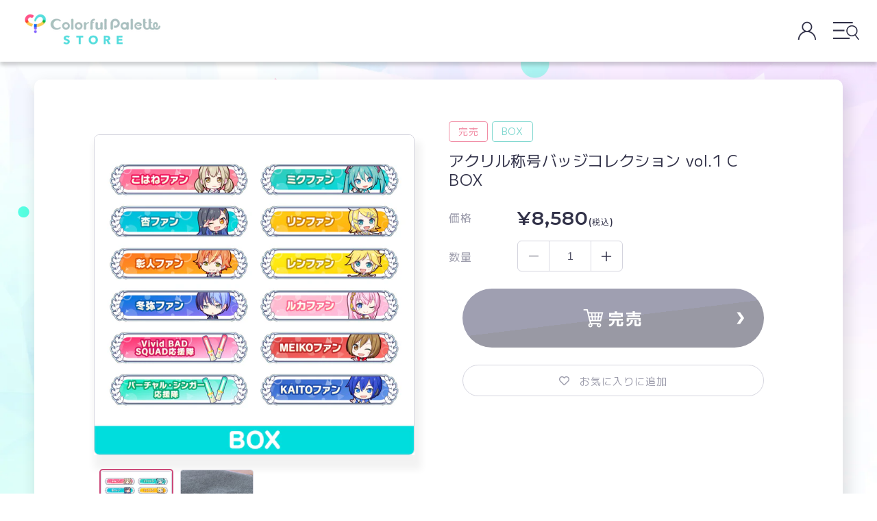

--- FILE ---
content_type: text/html; charset=utf-8
request_url: https://store.colorfulpalette.jp/collections/%E3%82%A2%E3%82%AF%E3%83%AA%E3%83%AB%E3%83%90%E3%83%83%E3%82%B8/products/000055
body_size: 57815
content:
<!doctype html>
<html class="no-js" lang="ja" style="overflow-x: hidden;">
  <head>

               <script type='text/javascript'>var easylockdownLocationDisabled = true;</script> <script type='text/javascript' src='//store.colorfulpalette.jp/apps/easylockdown/easylockdown-1.0.8.min.js' data-no-instant></script> <script type='text/javascript'>if( typeof InstantClick == 'object' ) easylockdown.clearData();</script> <style type="text/css">#easylockdown-password-form{padding:30px 0;text-align:center}#easylockdown-wrapper,.easylockdown-form-holder{display:inline-block}#easylockdown-password{vertical-align:top;margin-bottom:16px;padding:8px 15px;line-height:1.2em;outline:0;box-shadow:none}#easylockdown-password-error{display:none;color:#fb8077;text-align:left}#easylockdown-password-error.easylockdown-error{border:1px solid #fb8077}#easylockdown-password-form-button:not(.easylockdown-native-styles){vertical-align:top;display:inline-block!important;height:auto!important;padding:8px 15px;background:#777;border-radius:3px;color:#fff!important;line-height:1.2em;text-decoration:none!important}.easylockdown-instantclick-fix,.easylockdown-item-selector{position:absolute;z-index:-999;display:none;height:0;width:0;font-size:0;line-height:0}.easylockdown-collection-item[data-eld-loc-can],.easylockdown-item-selector+*,.easylockdown-item[data-eld-loc-can]{display:none}.easylockdown404-content-container{padding:50px;text-align:center}.easylockdown404-title-holder .easylockdown-title-404{display:block;margin:0 0 1rem;font-size:2rem;line-height:2.5rem}</style> 














































































































































































































































































































































































































































































































































































































































































































































































































































































































<script type='text/javascript'>easylockdown.hideLinksListByAuth.can['9d73d46298'] = '*[href$="/pages/x5njjlvd4nj8kcy_4ixw"]';</script>







<script type='text/javascript'>easylockdown.hideLinksListByAuth.can['e066146296'] = '*[href$="/pages/pcxafq_pkfutwl3t3eua"]';</script>







<script type='text/javascript'>easylockdown.hideLinksListByAuth.can['406dc46010'] = '*[href$="/pages/n862-a5r24gzfbc6362x"]';</script>



<script type='text/javascript'>
  if( typeof easylockdown == 'object' ) {
    easylockdown.localeRootUrl = '';
    easylockdown.routerByLocation(); 

    easylockdown.onReady(function(e){
      easylockdown.hideAllLinks();
    });
  }
</script>
    <meta charset="utf-8">
    <meta http-equiv="X-UA-Compatible" content="IE=edge">
    <meta name="viewport" content="width=device-width,initial-scale=1">
    <meta name="theme-color" content="">
    <link rel="canonical" href="https://store.colorfulpalette.jp/products/000055">

    <link rel="icon" type="image/x-icon" href="//store.colorfulpalette.jp/cdn/shop/t/250/assets/favicon.ico?v=101621426662513201981763611032"><link rel="icon" type="image/png" href="//store.colorfulpalette.jp/cdn/shop/files/CP-favicon-new.png?crop=center&height=32&v=1718166993&width=32"><link rel="preconnect" href="https://fonts.shopifycdn.com" crossorigin><title>
      アクリル称号バッジコレクション vol.1 C BOX
 &ndash; Colorful Palette Store</title>

    
      <meta name="description" content="プロジェクトセカイ カラフルステージ！ feat. 初音ミクより「アクリル称号バッジコレクション vol.1」が登場！ ゲーム内の称号をリアルに再現しています。 実際にバックやポーチにつけて、推しをアピールしてください。 サイズ：W80mm×H18mm×D8mm 素材：アクリル ※こちらは1BOX(全12個入りセット)のみでのお取り扱いです。 ※1BOXで全種揃えられます。 ※製造過程において、細かい傷が生じる可能性がございます。 ※商品画像は監修中のため、実際の商品とは異なる場合がございます。 ※撮影状況や光の当たり具合、ご覧になる環境（PCのモニタやスマホの画面）などにより、色味が異なって見える場合があります。 © SEGA/© CP/© CFM">
    

    

<meta property="og:site_name" content="Colorful Palette Store">
<meta property="og:url" content="https://store.colorfulpalette.jp/products/000055">
<meta property="og:title" content="アクリル称号バッジコレクション vol.1 C BOX">
<meta property="og:type" content="product"><meta property="og:description" content="プロジェクトセカイ カラフルステージ！ feat. 初音ミクより「アクリル称号バッジコレクション vol.1」が登場！ ゲーム内の称号をリアルに再現しています。 実際にバックやポーチにつけて、推しをアピールしてください。 サイズ：W80mm×H18mm×D8mm 素材：アクリル ※こちらは1BOX(全12個入りセット)のみでのお取り扱いです。 ※1BOXで全種揃えられます。 ※製造過程において、細かい傷が生じる可能性がございます。 ※商品画像は監修中のため、実際の商品とは異なる場合がございます。 ※撮影状況や光の当たり具合、ご覧になる環境（PCのモニタやスマホの画面）などにより、色味が異なって見える場合があります。 © SEGA/© CP/© CFM"><meta property="og:image" content="https://store.colorfulpalette.jp/cdn/shop/t/250/assets/cp-ogp-new.png?v=63798565750865401341763611025">
<meta property="og:image:secure_url" content="https://store.colorfulpalette.jp/cdn/shop/t/250/assets/cp-ogp-new.png?v=63798565750865401341763611025"><!-- <meta property="og:image" content="http://store.colorfulpalette.jp/cdn/shop/products/honor_accan_web_210810_C_box.jpg?v=1660551620">
  <meta property="og:image:secure_url" content="https://store.colorfulpalette.jp/cdn/shop/products/honor_accan_web_210810_C_box.jpg?v=1660551620"> -->
  <meta property="og:image" content="https://store.colorfulpalette.jp/cdn/shop/t/250/assets/cp-ogp-new.png?v=63798565750865401341763611025">
  <meta property="og:image:secure_url" content="https://store.colorfulpalette.jp/cdn/shop/t/250/assets/cp-ogp-new.png?v=63798565750865401341763611025">
  <meta property="og:image:width" content="1351">
  <meta property="og:image:height" content="1351"><meta property="og:price:amount" content="8,580">
  <meta property="og:price:currency" content="JPY"><meta name="twitter:url" content="https://store.colorfulpalette.jp/products/000055">
<meta name="twitter:card" content="summary_large_image">
<meta name="twitter:title" content="アクリル称号バッジコレクション vol.1 C BOX"><meta property="twitter:description" content="プロジェクトセカイ カラフルステージ！ feat. 初音ミクより「アクリル称号バッジコレクション vol.1」が登場！ ゲーム内の称号をリアルに再現しています。 実際にバックやポーチにつけて、推しをアピールしてください。 サイズ：W80mm×H18mm×D8mm 素材：アクリル ※こちらは1BOX(全12個入りセット)のみでのお取り扱いです。 ※1BOXで全種揃えられます。 ※製造過程において、細かい傷が生じる可能性がございます。 ※商品画像は監修中のため、実際の商品とは異なる場合がございます。 ※撮影状況や光の当たり具合、ご覧になる環境（PCのモニタやスマホの画面）などにより、色味が異なって見える場合があります。 © SEGA/© CP/© CFM">

    <script src="//store.colorfulpalette.jp/cdn/shop/t/250/assets/constants.js?v=158563610161624409731763611024" defer="defer"></script>
    <script src="//store.colorfulpalette.jp/cdn/shop/t/250/assets/pubsub.js?v=158357773527763999511763611103" defer="defer"></script>
    <script src="//store.colorfulpalette.jp/cdn/shop/t/250/assets/global.js?v=96427915567841238171763611043" defer="defer"></script><script>window.performance && window.performance.mark && window.performance.mark('shopify.content_for_header.start');</script><meta id="shopify-digital-wallet" name="shopify-digital-wallet" content="/57392365749/digital_wallets/dialog">
<meta name="shopify-checkout-api-token" content="9a3d45cef3b81384934d4f30175f443e">
<link rel="alternate" type="application/json+oembed" href="https://store.colorfulpalette.jp/products/000055.oembed">
<script async="async" src="/checkouts/internal/preloads.js?locale=ja-JP"></script>
<link rel="preconnect" href="https://shop.app" crossorigin="anonymous">
<script async="async" src="https://shop.app/checkouts/internal/preloads.js?locale=ja-JP&shop_id=57392365749" crossorigin="anonymous"></script>
<script id="apple-pay-shop-capabilities" type="application/json">{"shopId":57392365749,"countryCode":"JP","currencyCode":"JPY","merchantCapabilities":["supports3DS"],"merchantId":"gid:\/\/shopify\/Shop\/57392365749","merchantName":"Colorful Palette Store","requiredBillingContactFields":["postalAddress","email","phone"],"requiredShippingContactFields":["postalAddress","email","phone"],"shippingType":"shipping","supportedNetworks":["visa","masterCard","amex","jcb","discover"],"total":{"type":"pending","label":"Colorful Palette Store","amount":"1.00"},"shopifyPaymentsEnabled":true,"supportsSubscriptions":true}</script>
<script id="shopify-features" type="application/json">{"accessToken":"9a3d45cef3b81384934d4f30175f443e","betas":["rich-media-storefront-analytics"],"domain":"store.colorfulpalette.jp","predictiveSearch":false,"shopId":57392365749,"locale":"ja"}</script>
<script>var Shopify = Shopify || {};
Shopify.shop = "colorfulpalette.myshopify.com";
Shopify.locale = "ja";
Shopify.currency = {"active":"JPY","rate":"1.0"};
Shopify.country = "JP";
Shopify.theme = {"name":"【20251127_1200更新用】CPSR_ Renewal_IS","id":156786065627,"schema_name":"CP","schema_version":"12.0.0","theme_store_id":null,"role":"main"};
Shopify.theme.handle = "null";
Shopify.theme.style = {"id":null,"handle":null};
Shopify.cdnHost = "store.colorfulpalette.jp/cdn";
Shopify.routes = Shopify.routes || {};
Shopify.routes.root = "/";</script>
<script type="module">!function(o){(o.Shopify=o.Shopify||{}).modules=!0}(window);</script>
<script>!function(o){function n(){var o=[];function n(){o.push(Array.prototype.slice.apply(arguments))}return n.q=o,n}var t=o.Shopify=o.Shopify||{};t.loadFeatures=n(),t.autoloadFeatures=n()}(window);</script>
<script>
  window.ShopifyPay = window.ShopifyPay || {};
  window.ShopifyPay.apiHost = "shop.app\/pay";
  window.ShopifyPay.redirectState = null;
</script>
<script id="shop-js-analytics" type="application/json">{"pageType":"product"}</script>
<script defer="defer" async type="module" src="//store.colorfulpalette.jp/cdn/shopifycloud/shop-js/modules/v2/client.init-shop-cart-sync_CHE6QNUr.ja.esm.js"></script>
<script defer="defer" async type="module" src="//store.colorfulpalette.jp/cdn/shopifycloud/shop-js/modules/v2/chunk.common_D98kRh4-.esm.js"></script>
<script defer="defer" async type="module" src="//store.colorfulpalette.jp/cdn/shopifycloud/shop-js/modules/v2/chunk.modal_BNwoMci-.esm.js"></script>
<script type="module">
  await import("//store.colorfulpalette.jp/cdn/shopifycloud/shop-js/modules/v2/client.init-shop-cart-sync_CHE6QNUr.ja.esm.js");
await import("//store.colorfulpalette.jp/cdn/shopifycloud/shop-js/modules/v2/chunk.common_D98kRh4-.esm.js");
await import("//store.colorfulpalette.jp/cdn/shopifycloud/shop-js/modules/v2/chunk.modal_BNwoMci-.esm.js");

  window.Shopify.SignInWithShop?.initShopCartSync?.({"fedCMEnabled":true,"windoidEnabled":true});

</script>
<script>
  window.Shopify = window.Shopify || {};
  if (!window.Shopify.featureAssets) window.Shopify.featureAssets = {};
  window.Shopify.featureAssets['shop-js'] = {"shop-cart-sync":["modules/v2/client.shop-cart-sync_Fn6E0AvD.ja.esm.js","modules/v2/chunk.common_D98kRh4-.esm.js","modules/v2/chunk.modal_BNwoMci-.esm.js"],"init-fed-cm":["modules/v2/client.init-fed-cm_sYFpctDP.ja.esm.js","modules/v2/chunk.common_D98kRh4-.esm.js","modules/v2/chunk.modal_BNwoMci-.esm.js"],"shop-toast-manager":["modules/v2/client.shop-toast-manager_Cm6TtnXd.ja.esm.js","modules/v2/chunk.common_D98kRh4-.esm.js","modules/v2/chunk.modal_BNwoMci-.esm.js"],"init-shop-cart-sync":["modules/v2/client.init-shop-cart-sync_CHE6QNUr.ja.esm.js","modules/v2/chunk.common_D98kRh4-.esm.js","modules/v2/chunk.modal_BNwoMci-.esm.js"],"shop-button":["modules/v2/client.shop-button_CZ95wHjv.ja.esm.js","modules/v2/chunk.common_D98kRh4-.esm.js","modules/v2/chunk.modal_BNwoMci-.esm.js"],"init-windoid":["modules/v2/client.init-windoid_BTB72QS9.ja.esm.js","modules/v2/chunk.common_D98kRh4-.esm.js","modules/v2/chunk.modal_BNwoMci-.esm.js"],"shop-cash-offers":["modules/v2/client.shop-cash-offers_BFHBnhKY.ja.esm.js","modules/v2/chunk.common_D98kRh4-.esm.js","modules/v2/chunk.modal_BNwoMci-.esm.js"],"pay-button":["modules/v2/client.pay-button_DTH50Rzq.ja.esm.js","modules/v2/chunk.common_D98kRh4-.esm.js","modules/v2/chunk.modal_BNwoMci-.esm.js"],"init-customer-accounts":["modules/v2/client.init-customer-accounts_BUGn0cIS.ja.esm.js","modules/v2/client.shop-login-button_B-yi3nMN.ja.esm.js","modules/v2/chunk.common_D98kRh4-.esm.js","modules/v2/chunk.modal_BNwoMci-.esm.js"],"avatar":["modules/v2/client.avatar_BTnouDA3.ja.esm.js"],"checkout-modal":["modules/v2/client.checkout-modal_B9SXRRFG.ja.esm.js","modules/v2/chunk.common_D98kRh4-.esm.js","modules/v2/chunk.modal_BNwoMci-.esm.js"],"init-shop-for-new-customer-accounts":["modules/v2/client.init-shop-for-new-customer-accounts_CoX20XDP.ja.esm.js","modules/v2/client.shop-login-button_B-yi3nMN.ja.esm.js","modules/v2/chunk.common_D98kRh4-.esm.js","modules/v2/chunk.modal_BNwoMci-.esm.js"],"init-customer-accounts-sign-up":["modules/v2/client.init-customer-accounts-sign-up_CSeMJfz-.ja.esm.js","modules/v2/client.shop-login-button_B-yi3nMN.ja.esm.js","modules/v2/chunk.common_D98kRh4-.esm.js","modules/v2/chunk.modal_BNwoMci-.esm.js"],"init-shop-email-lookup-coordinator":["modules/v2/client.init-shop-email-lookup-coordinator_DazyVOqY.ja.esm.js","modules/v2/chunk.common_D98kRh4-.esm.js","modules/v2/chunk.modal_BNwoMci-.esm.js"],"shop-follow-button":["modules/v2/client.shop-follow-button_DjSWKMco.ja.esm.js","modules/v2/chunk.common_D98kRh4-.esm.js","modules/v2/chunk.modal_BNwoMci-.esm.js"],"shop-login-button":["modules/v2/client.shop-login-button_B-yi3nMN.ja.esm.js","modules/v2/chunk.common_D98kRh4-.esm.js","modules/v2/chunk.modal_BNwoMci-.esm.js"],"shop-login":["modules/v2/client.shop-login_BdZnYXk6.ja.esm.js","modules/v2/chunk.common_D98kRh4-.esm.js","modules/v2/chunk.modal_BNwoMci-.esm.js"],"lead-capture":["modules/v2/client.lead-capture_emq1eXKF.ja.esm.js","modules/v2/chunk.common_D98kRh4-.esm.js","modules/v2/chunk.modal_BNwoMci-.esm.js"],"payment-terms":["modules/v2/client.payment-terms_CeWs54sX.ja.esm.js","modules/v2/chunk.common_D98kRh4-.esm.js","modules/v2/chunk.modal_BNwoMci-.esm.js"]};
</script>
<script>(function() {
  var isLoaded = false;
  function asyncLoad() {
    if (isLoaded) return;
    isLoaded = true;
    var urls = ["https:\/\/formbuilder.hulkapps.com\/skeletopapp.js?shop=colorfulpalette.myshopify.com","https:\/\/wishlisthero-assets.revampco.com\/store-front\/bundle2.js?shop=colorfulpalette.myshopify.com"];
    for (var i = 0; i < urls.length; i++) {
      var s = document.createElement('script');
      s.type = 'text/javascript';
      s.async = true;
      s.src = urls[i];
      var x = document.getElementsByTagName('script')[0];
      x.parentNode.insertBefore(s, x);
    }
  };
  if(window.attachEvent) {
    window.attachEvent('onload', asyncLoad);
  } else {
    window.addEventListener('load', asyncLoad, false);
  }
})();</script>
<script id="__st">var __st={"a":57392365749,"offset":32400,"reqid":"2684cc81-c1e1-4b63-b7ec-423afbc60744-1769623318","pageurl":"store.colorfulpalette.jp\/collections\/%E3%82%A2%E3%82%AF%E3%83%AA%E3%83%AB%E3%83%90%E3%83%83%E3%82%B8\/products\/000055","u":"769f00f49844","p":"product","rtyp":"product","rid":6880095731893};</script>
<script>window.ShopifyPaypalV4VisibilityTracking = true;</script>
<script id="captcha-bootstrap">!function(){'use strict';const t='contact',e='account',n='new_comment',o=[[t,t],['blogs',n],['comments',n],[t,'customer']],c=[[e,'customer_login'],[e,'guest_login'],[e,'recover_customer_password'],[e,'create_customer']],r=t=>t.map((([t,e])=>`form[action*='/${t}']:not([data-nocaptcha='true']) input[name='form_type'][value='${e}']`)).join(','),a=t=>()=>t?[...document.querySelectorAll(t)].map((t=>t.form)):[];function s(){const t=[...o],e=r(t);return a(e)}const i='password',u='form_key',d=['recaptcha-v3-token','g-recaptcha-response','h-captcha-response',i],f=()=>{try{return window.sessionStorage}catch{return}},m='__shopify_v',_=t=>t.elements[u];function p(t,e,n=!1){try{const o=window.sessionStorage,c=JSON.parse(o.getItem(e)),{data:r}=function(t){const{data:e,action:n}=t;return t[m]||n?{data:e,action:n}:{data:t,action:n}}(c);for(const[e,n]of Object.entries(r))t.elements[e]&&(t.elements[e].value=n);n&&o.removeItem(e)}catch(o){console.error('form repopulation failed',{error:o})}}const l='form_type',E='cptcha';function T(t){t.dataset[E]=!0}const w=window,h=w.document,L='Shopify',v='ce_forms',y='captcha';let A=!1;((t,e)=>{const n=(g='f06e6c50-85a8-45c8-87d0-21a2b65856fe',I='https://cdn.shopify.com/shopifycloud/storefront-forms-hcaptcha/ce_storefront_forms_captcha_hcaptcha.v1.5.2.iife.js',D={infoText:'hCaptchaによる保護',privacyText:'プライバシー',termsText:'利用規約'},(t,e,n)=>{const o=w[L][v],c=o.bindForm;if(c)return c(t,g,e,D).then(n);var r;o.q.push([[t,g,e,D],n]),r=I,A||(h.body.append(Object.assign(h.createElement('script'),{id:'captcha-provider',async:!0,src:r})),A=!0)});var g,I,D;w[L]=w[L]||{},w[L][v]=w[L][v]||{},w[L][v].q=[],w[L][y]=w[L][y]||{},w[L][y].protect=function(t,e){n(t,void 0,e),T(t)},Object.freeze(w[L][y]),function(t,e,n,w,h,L){const[v,y,A,g]=function(t,e,n){const i=e?o:[],u=t?c:[],d=[...i,...u],f=r(d),m=r(i),_=r(d.filter((([t,e])=>n.includes(e))));return[a(f),a(m),a(_),s()]}(w,h,L),I=t=>{const e=t.target;return e instanceof HTMLFormElement?e:e&&e.form},D=t=>v().includes(t);t.addEventListener('submit',(t=>{const e=I(t);if(!e)return;const n=D(e)&&!e.dataset.hcaptchaBound&&!e.dataset.recaptchaBound,o=_(e),c=g().includes(e)&&(!o||!o.value);(n||c)&&t.preventDefault(),c&&!n&&(function(t){try{if(!f())return;!function(t){const e=f();if(!e)return;const n=_(t);if(!n)return;const o=n.value;o&&e.removeItem(o)}(t);const e=Array.from(Array(32),(()=>Math.random().toString(36)[2])).join('');!function(t,e){_(t)||t.append(Object.assign(document.createElement('input'),{type:'hidden',name:u})),t.elements[u].value=e}(t,e),function(t,e){const n=f();if(!n)return;const o=[...t.querySelectorAll(`input[type='${i}']`)].map((({name:t})=>t)),c=[...d,...o],r={};for(const[a,s]of new FormData(t).entries())c.includes(a)||(r[a]=s);n.setItem(e,JSON.stringify({[m]:1,action:t.action,data:r}))}(t,e)}catch(e){console.error('failed to persist form',e)}}(e),e.submit())}));const S=(t,e)=>{t&&!t.dataset[E]&&(n(t,e.some((e=>e===t))),T(t))};for(const o of['focusin','change'])t.addEventListener(o,(t=>{const e=I(t);D(e)&&S(e,y())}));const B=e.get('form_key'),M=e.get(l),P=B&&M;t.addEventListener('DOMContentLoaded',(()=>{const t=y();if(P)for(const e of t)e.elements[l].value===M&&p(e,B);[...new Set([...A(),...v().filter((t=>'true'===t.dataset.shopifyCaptcha))])].forEach((e=>S(e,t)))}))}(h,new URLSearchParams(w.location.search),n,t,e,['guest_login'])})(!0,!0)}();</script>
<script integrity="sha256-4kQ18oKyAcykRKYeNunJcIwy7WH5gtpwJnB7kiuLZ1E=" data-source-attribution="shopify.loadfeatures" defer="defer" src="//store.colorfulpalette.jp/cdn/shopifycloud/storefront/assets/storefront/load_feature-a0a9edcb.js" crossorigin="anonymous"></script>
<script crossorigin="anonymous" defer="defer" src="//store.colorfulpalette.jp/cdn/shopifycloud/storefront/assets/shopify_pay/storefront-65b4c6d7.js?v=20250812"></script>
<script data-source-attribution="shopify.dynamic_checkout.dynamic.init">var Shopify=Shopify||{};Shopify.PaymentButton=Shopify.PaymentButton||{isStorefrontPortableWallets:!0,init:function(){window.Shopify.PaymentButton.init=function(){};var t=document.createElement("script");t.src="https://store.colorfulpalette.jp/cdn/shopifycloud/portable-wallets/latest/portable-wallets.ja.js",t.type="module",document.head.appendChild(t)}};
</script>
<script data-source-attribution="shopify.dynamic_checkout.buyer_consent">
  function portableWalletsHideBuyerConsent(e){var t=document.getElementById("shopify-buyer-consent"),n=document.getElementById("shopify-subscription-policy-button");t&&n&&(t.classList.add("hidden"),t.setAttribute("aria-hidden","true"),n.removeEventListener("click",e))}function portableWalletsShowBuyerConsent(e){var t=document.getElementById("shopify-buyer-consent"),n=document.getElementById("shopify-subscription-policy-button");t&&n&&(t.classList.remove("hidden"),t.removeAttribute("aria-hidden"),n.addEventListener("click",e))}window.Shopify?.PaymentButton&&(window.Shopify.PaymentButton.hideBuyerConsent=portableWalletsHideBuyerConsent,window.Shopify.PaymentButton.showBuyerConsent=portableWalletsShowBuyerConsent);
</script>
<script data-source-attribution="shopify.dynamic_checkout.cart.bootstrap">document.addEventListener("DOMContentLoaded",(function(){function t(){return document.querySelector("shopify-accelerated-checkout-cart, shopify-accelerated-checkout")}if(t())Shopify.PaymentButton.init();else{new MutationObserver((function(e,n){t()&&(Shopify.PaymentButton.init(),n.disconnect())})).observe(document.body,{childList:!0,subtree:!0})}}));
</script>
<link id="shopify-accelerated-checkout-styles" rel="stylesheet" media="screen" href="https://store.colorfulpalette.jp/cdn/shopifycloud/portable-wallets/latest/accelerated-checkout-backwards-compat.css" crossorigin="anonymous">
<style id="shopify-accelerated-checkout-cart">
        #shopify-buyer-consent {
  margin-top: 1em;
  display: inline-block;
  width: 100%;
}

#shopify-buyer-consent.hidden {
  display: none;
}

#shopify-subscription-policy-button {
  background: none;
  border: none;
  padding: 0;
  text-decoration: underline;
  font-size: inherit;
  cursor: pointer;
}

#shopify-subscription-policy-button::before {
  box-shadow: none;
}

      </style>
<script id="sections-script" data-sections="header" defer="defer" src="//store.colorfulpalette.jp/cdn/shop/t/250/compiled_assets/scripts.js?v=16612"></script>
<script>window.performance && window.performance.mark && window.performance.mark('shopify.content_for_header.end');</script>


    <style data-shopify>
      @font-face {
  font-family: Assistant;
  font-weight: 400;
  font-style: normal;
  font-display: swap;
  src: url("//store.colorfulpalette.jp/cdn/fonts/assistant/assistant_n4.9120912a469cad1cc292572851508ca49d12e768.woff2") format("woff2"),
       url("//store.colorfulpalette.jp/cdn/fonts/assistant/assistant_n4.6e9875ce64e0fefcd3f4446b7ec9036b3ddd2985.woff") format("woff");
}

      @font-face {
  font-family: Assistant;
  font-weight: 700;
  font-style: normal;
  font-display: swap;
  src: url("//store.colorfulpalette.jp/cdn/fonts/assistant/assistant_n7.bf44452348ec8b8efa3aa3068825305886b1c83c.woff2") format("woff2"),
       url("//store.colorfulpalette.jp/cdn/fonts/assistant/assistant_n7.0c887fee83f6b3bda822f1150b912c72da0f7b64.woff") format("woff");
}

      
      
      @font-face {
  font-family: Assistant;
  font-weight: 400;
  font-style: normal;
  font-display: swap;
  src: url("//store.colorfulpalette.jp/cdn/fonts/assistant/assistant_n4.9120912a469cad1cc292572851508ca49d12e768.woff2") format("woff2"),
       url("//store.colorfulpalette.jp/cdn/fonts/assistant/assistant_n4.6e9875ce64e0fefcd3f4446b7ec9036b3ddd2985.woff") format("woff");
}


      body {
        color: #313148;
      }

      :root {
        --font-body-family: 'M PLUS 1', Assistant;
        --font-body-style: normal;
        --font-body-weight: 400;
        --font-body-weight-bold: 700;

        --font-heading-family: Assistant;
        --font-heading-style: normal;
        --font-heading-weight: 400;

        --font-body-scale: 1.0;
        --font-heading-scale: 1.0;

        --media-padding: px;
        --media-border-opacity: 0.05;
        --media-border-width: 1px;
        --media-radius: 0px;
        --media-shadow-opacity: 0.0;
        --media-shadow-horizontal-offset: 0px;
        --media-shadow-vertical-offset: 4px;
        --media-shadow-blur-radius: 5px;
        --media-shadow-visible: 0;

        --page-width: 1300px;
        --page-width-margin: 0rem;

        --product-card-image-padding: 0.0rem;
        --product-card-corner-radius: 0.0rem;
        --product-card-text-alignment: left;
        --product-card-border-width: 0.0rem;
        --product-card-border-opacity: 0.1;
        --product-card-shadow-opacity: 0.0;
        --product-card-shadow-visible: 0;
        --product-card-shadow-horizontal-offset: 0.0rem;
        --product-card-shadow-vertical-offset: 0.4rem;
        --product-card-shadow-blur-radius: 0.5rem;

        --collection-card-image-padding: 0.0rem;
        --collection-card-corner-radius: 0.0rem;
        --collection-card-text-alignment: left;
        --collection-card-border-width: 0.0rem;
        --collection-card-border-opacity: 0.1;
        --collection-card-shadow-opacity: 0.0;
        --collection-card-shadow-visible: 0;
        --collection-card-shadow-horizontal-offset: 0.0rem;
        --collection-card-shadow-vertical-offset: 0.4rem;
        --collection-card-shadow-blur-radius: 0.5rem;

        --blog-card-image-padding: 0.0rem;
        --blog-card-corner-radius: 0.0rem;
        --blog-card-text-alignment: left;
        --blog-card-border-width: 0.0rem;
        --blog-card-border-opacity: 0.1;
        --blog-card-shadow-opacity: 0.0;
        --blog-card-shadow-visible: 0;
        --blog-card-shadow-horizontal-offset: 0.0rem;
        --blog-card-shadow-vertical-offset: 0.4rem;
        --blog-card-shadow-blur-radius: 0.5rem;

        --badge-corner-radius: 4.0rem;

        --popup-border-width: 1px;
        --popup-border-opacity: 0.1;
        --popup-corner-radius: 0px;
        --popup-shadow-opacity: 0.05;
        --popup-shadow-horizontal-offset: 0px;
        --popup-shadow-vertical-offset: 4px;
        --popup-shadow-blur-radius: 5px;

        --drawer-border-width: 1px;
        --drawer-border-opacity: 0.1;
        --drawer-shadow-opacity: 0.0;
        --drawer-shadow-horizontal-offset: 0px;
        --drawer-shadow-vertical-offset: 4px;
        --drawer-shadow-blur-radius: 5px;

        --spacing-sections-desktop: 0px;
        --spacing-sections-mobile: 0px;

        --grid-desktop-vertical-spacing: 16px;
        --grid-desktop-horizontal-spacing: 16px;
        --grid-mobile-vertical-spacing: 8px;
        --grid-mobile-horizontal-spacing: 8px;

        --text-boxes-border-opacity: 0.1;
        --text-boxes-border-width: 0px;
        --text-boxes-radius: 0px;
        --text-boxes-shadow-opacity: 0.0;
        --text-boxes-shadow-visible: 0;
        --text-boxes-shadow-horizontal-offset: 0px;
        --text-boxes-shadow-vertical-offset: 4px;
        --text-boxes-shadow-blur-radius: 5px;

        --buttons-radius: 0px;
        --buttons-radius-outset: 0px;
        --buttons-border-width: 1px;
        --buttons-border-opacity: 1.0;
        --buttons-shadow-opacity: 0.0;
        --buttons-shadow-visible: 0;
        --buttons-shadow-horizontal-offset: 0px;
        --buttons-shadow-vertical-offset: 4px;
        --buttons-shadow-blur-radius: 5px;
        --buttons-border-offset: 0px;

        --inputs-radius: 0px;
        --inputs-border-width: 1px;
        --inputs-border-opacity: 0.55;
        --inputs-shadow-opacity: 0.0;
        --inputs-shadow-horizontal-offset: 0px;
        --inputs-margin-offset: 0px;
        --inputs-shadow-vertical-offset: 4px;
        --inputs-shadow-blur-radius: 5px;
        --inputs-radius-outset: 0px;

        --variant-pills-radius: 40px;
        --variant-pills-border-width: 1px;
        --variant-pills-border-opacity: 0.55;
        --variant-pills-shadow-opacity: 0.0;
        --variant-pills-shadow-horizontal-offset: 0px;
        --variant-pills-shadow-vertical-offset: 4px;
        --variant-pills-shadow-blur-radius: 5px;
      }

      *,
      *::before,
      *::after {
        box-sizing: inherit;
      }

      html {
        box-sizing: border-box;
        font-size: calc(var(--font-body-scale) * 62.5%);
        height: 100%;
      }

      body {
        background: url(//store.colorfulpalette.jp/cdn/shop/t/250/assets/main_bg-sp.png?v=167507470849291161771763611089) no-repeat center center;
        background-size: cover;
        background-attachment: fixed;
        display: grid;
        grid-template-rows: auto auto 1fr auto;
        grid-template-columns: 100%;
        min-height: 100%;
        margin: 0;
        font-size: 1.5rem;
        letter-spacing: 0.06rem;
        line-height: calc(1 + 0.8 / var(--font-body-scale));
        font-family: var(--font-body-family);
        font-style: var(--font-body-style);
        font-weight: var(--font-body-weight);
      }

      @media screen and (max-width: 751px) {
        body {
          background: url(//store.colorfulpalette.jp/cdn/shop/t/250/assets/main_bg-sp.png?v=167507470849291161771763611089) no-repeat center center;
          background-size: cover;
          background-attachment: fixed;
          display: grid;
          grid-template-rows: auto auto 1fr auto;
          grid-template-columns: 100%;
          min-height: 100%;
          margin: 0;
          font-size: 1.5rem;
          letter-spacing: 0.06rem;
          line-height: calc(1 + 0.8 / var(--font-body-scale));
          font-family: var(--font-body-family);
          font-style: var(--font-body-style);
          font-weight: var(--font-body-weight);
        }
      }

      @media screen and (min-width: 750px) {
        body {
          font-size: 1.6rem;
          background: url(//store.colorfulpalette.jp/cdn/shop/t/250/assets/main_bg-pc.png?v=19027717108698665131763611088) no-repeat center center;
          background-size: cover;
          background-attachment: fixed;
        }
      }
    </style>

    <link href="//store.colorfulpalette.jp/cdn/shop/t/250/assets/base.css?v=154171936814363846421763610987" rel="stylesheet" type="text/css" media="all" />
<link rel="preload" as="font" href="//store.colorfulpalette.jp/cdn/fonts/assistant/assistant_n4.9120912a469cad1cc292572851508ca49d12e768.woff2" type="font/woff2" crossorigin><link rel="preload" as="font" href="//store.colorfulpalette.jp/cdn/fonts/assistant/assistant_n4.9120912a469cad1cc292572851508ca49d12e768.woff2" type="font/woff2" crossorigin><script src="https://ajax.googleapis.com/ajax/libs/jquery/3.6.0/jquery.min.js"></script><link
        rel="stylesheet"
        href="//store.colorfulpalette.jp/cdn/shop/t/250/assets/component-predictive-search.css?v=85913294783299393391763611018"
        media="print"
        onload="this.media='all'"
      >
    
      
      <script defer>
          function setRecentlyViewedProducts() {
              const productData = {
                  
                  productId: "6880095731893",
                  url: "https://store.colorfulpalette.jp/products/000055",
                  productVariantId: "40629516566709",
                  productVariantPrice: "8580.0",
                  productFeatureImg: "products/honor_accan_web_210810_C_box.jpg",

                  productAvailable: "false",

                  productTitle: "アクリル称号バッジコレクション vol.1 C BOX",
                  productImg: "//store.colorfulpalette.jp/cdn/shop/products/honor_accan_web_210810_C_box.jpg?v=1660551620&width=533",
                  imgWidth:"1351",
                  imgHeight:"1351",
                  productPrice: "¥8,580",
                  productUrl: "/products/000055",
                  productImageAltText: "アクリル称号バッジコレクション vol.1 C BOX",
                  productOpen: "",
                  hasVariations: false
              };

            
            
              const productList = [];
              let jsonResp, jsonRespArr, jsonRespArrStr;
              const numberOfProducts = 8;
              productList.push(productData);
              const currProductPageTitle = productData.productTitle;
              const productDataString = JSON.stringify(productList);
              const localData = localStorage.getItem("recentlyViewedProduct");

              if (localData === null) {
                  localStorage.setItem("recentlyViewedProduct", productDataString);
              } else if (localData) {
                  const oldProductData = localStorage.getItem("recentlyViewedProduct");
                  const countProductData = (oldProductData.match(/productTitle/g) || []).length;
                  const sameProduct = oldProductData.includes(currProductPageTitle);
                  if (countProductData < numberOfProducts && sameProduct == false) {
                      jsonResp = JSON.parse(oldProductData);
                      jsonRespArr = jsonResp.concat(productList);
                      jsonRespArrStr = JSON.stringify(jsonRespArr);
                      localStorage.setItem("recentlyViewedProduct", jsonRespArrStr);
                  } else if (countProductData >= numberOfProducts && sameProduct == false) {
                      jsonResp = JSON.parse(oldProductData);
                      jsonResp.shift();
                      jsonRespArr = jsonResp.concat(productList);
                      jsonRespArr = JSON.stringify(jsonRespArr);
                      localStorage.setItem("recentlyViewedProduct", jsonRespArr);
                  }
              }
          }
          setRecentlyViewedProducts();
      </script>
    

    <script defer>
      document.documentElement.className = document.documentElement.className.replace('no-js', 'js');
      if (Shopify.designMode) {
        document.documentElement.classList.add('shopify-design-mode');
      }
    </script>

  <link rel="preconnect" href="https://fonts.googleapis.com">
  <link rel="preconnect" href="https://fonts.gstatic.com" crossorigin>
  <link href="https://fonts.googleapis.com/css2?family=M+PLUS+1:wght@300;400;500;600;700;800;900&display=swap" rel="stylesheet">
  <link href="https://fonts.googleapis.com/css2?family=Montserrat:wght@600;700;800;900&display=swap" rel="stylesheet">
  <link href="//store.colorfulpalette.jp/cdn/shop/t/250/assets/wishlist-override.css?v=89223096536180150151763611129" rel="stylesheet">
  
    <!-- 商品詳細ページでのみ読み込ませる処理をここに記述 -->
    

  <!-- BEGIN app block: shopify://apps/helium-customer-fields/blocks/app-embed/bab58598-3e6a-4377-aaaa-97189b15f131 -->







































<script>
  if ('CF' in window) {
    window.CF.appEmbedEnabled = true;
  } else {
    window.CF = {
      appEmbedEnabled: true,
    };
  }

  window.CF.editAccountFormId = "";
  window.CF.registrationFormId = "";
</script>

<!-- BEGIN app snippet: patch-registration-links -->







































<script>
  function patchRegistrationLinks() {
    const PATCHABLE_LINKS_SELECTOR = 'a[href*="/account/register"]';

    const search = new URLSearchParams(window.location.search);
    const checkoutUrl = search.get('checkout_url');
    const returnUrl = search.get('return_url');

    const redirectUrl = checkoutUrl || returnUrl;
    if (!redirectUrl) return;

    const registrationLinks = Array.from(document.querySelectorAll(PATCHABLE_LINKS_SELECTOR));
    registrationLinks.forEach(link => {
      const url = new URL(link.href);

      url.searchParams.set('return_url', redirectUrl);

      link.href = url.href;
    });
  }

  if (['complete', 'interactive', 'loaded'].includes(document.readyState)) {
    patchRegistrationLinks();
  } else {
    document.addEventListener('DOMContentLoaded', () => patchRegistrationLinks());
  }
</script><!-- END app snippet -->
<!-- BEGIN app snippet: patch-login-grecaptcha-conflict -->







































<script>
  // Fixes a problem where both grecaptcha and hcaptcha response fields are included in the /account/login form submission
  // resulting in a 404 on the /challenge page.
  // This is caused by our triggerShopifyRecaptchaLoad function in initialize-forms.liquid.ejs
  // The fix itself just removes the unnecessary g-recaptcha-response input

  function patchLoginGrecaptchaConflict() {
    Array.from(document.querySelectorAll('form')).forEach(form => {
      form.addEventListener('submit', e => {
        const grecaptchaResponse = form.querySelector('[name="g-recaptcha-response"]');
        const hcaptchaResponse = form.querySelector('[name="h-captcha-response"]');

        if (grecaptchaResponse && hcaptchaResponse) {
          // Can't use both. Only keep hcaptcha response field.
          grecaptchaResponse.parentElement.removeChild(grecaptchaResponse);
        }
      })
    })
  }

  if (['complete', 'interactive', 'loaded'].includes(document.readyState)) {
    patchLoginGrecaptchaConflict();
  } else {
    document.addEventListener('DOMContentLoaded', () => patchLoginGrecaptchaConflict());
  }
</script><!-- END app snippet -->
<!-- BEGIN app snippet: embed-data -->





















































<script>
  window.CF.version = "5.2.1";
  window.CF.environment = 
  {
  
  "domain": "colorfulpalette.myshopify.com",
  "baseApiUrl": "https:\/\/app.customerfields.com",
  "captchaSiteKey": "6Le16L8pAAAAADwLv64X6qLh78zFem8pHT01nZD1",
  "captchaEnabled": false,
  "proxyPath": "\/tools\/customr",
  "countries": [{"name":"Afghanistan","code":"AF"},{"name":"Åland Islands","code":"AX"},{"name":"Albania","code":"AL"},{"name":"Algeria","code":"DZ"},{"name":"Andorra","code":"AD"},{"name":"Angola","code":"AO"},{"name":"Anguilla","code":"AI"},{"name":"Antigua \u0026 Barbuda","code":"AG"},{"name":"Argentina","code":"AR","provinces":[{"name":"Buenos Aires Province","code":"B"},{"name":"Catamarca","code":"K"},{"name":"Chaco","code":"H"},{"name":"Chubut","code":"U"},{"name":"Buenos Aires (Autonomous City)","code":"C"},{"name":"Córdoba","code":"X"},{"name":"Corrientes","code":"W"},{"name":"Entre Ríos","code":"E"},{"name":"Formosa","code":"P"},{"name":"Jujuy","code":"Y"},{"name":"La Pampa","code":"L"},{"name":"La Rioja","code":"F"},{"name":"Mendoza","code":"M"},{"name":"Misiones","code":"N"},{"name":"Neuquén","code":"Q"},{"name":"Río Negro","code":"R"},{"name":"Salta","code":"A"},{"name":"San Juan","code":"J"},{"name":"San Luis","code":"D"},{"name":"Santa Cruz","code":"Z"},{"name":"Santa Fe","code":"S"},{"name":"Santiago del Estero","code":"G"},{"name":"Tierra del Fuego","code":"V"},{"name":"Tucumán","code":"T"}]},{"name":"Armenia","code":"AM"},{"name":"Aruba","code":"AW"},{"name":"Ascension Island","code":"AC"},{"name":"Australia","code":"AU","provinces":[{"name":"Australian Capital Territory","code":"ACT"},{"name":"New South Wales","code":"NSW"},{"name":"Northern Territory","code":"NT"},{"name":"Queensland","code":"QLD"},{"name":"South Australia","code":"SA"},{"name":"Tasmania","code":"TAS"},{"name":"Victoria","code":"VIC"},{"name":"Western Australia","code":"WA"}]},{"name":"Austria","code":"AT"},{"name":"Azerbaijan","code":"AZ"},{"name":"Bahamas","code":"BS"},{"name":"Bahrain","code":"BH"},{"name":"Bangladesh","code":"BD"},{"name":"Barbados","code":"BB"},{"name":"Belarus","code":"BY"},{"name":"Belgium","code":"BE"},{"name":"Belize","code":"BZ"},{"name":"Benin","code":"BJ"},{"name":"Bermuda","code":"BM"},{"name":"Bhutan","code":"BT"},{"name":"Bolivia","code":"BO"},{"name":"Bosnia \u0026 Herzegovina","code":"BA"},{"name":"Botswana","code":"BW"},{"name":"Brazil","code":"BR","provinces":[{"name":"Acre","code":"AC"},{"name":"Alagoas","code":"AL"},{"name":"Amapá","code":"AP"},{"name":"Amazonas","code":"AM"},{"name":"Bahia","code":"BA"},{"name":"Ceará","code":"CE"},{"name":"Federal District","code":"DF"},{"name":"Espírito Santo","code":"ES"},{"name":"Goiás","code":"GO"},{"name":"Maranhão","code":"MA"},{"name":"Mato Grosso","code":"MT"},{"name":"Mato Grosso do Sul","code":"MS"},{"name":"Minas Gerais","code":"MG"},{"name":"Pará","code":"PA"},{"name":"Paraíba","code":"PB"},{"name":"Paraná","code":"PR"},{"name":"Pernambuco","code":"PE"},{"name":"Piauí","code":"PI"},{"name":"Rio Grande do Norte","code":"RN"},{"name":"Rio Grande do Sul","code":"RS"},{"name":"Rio de Janeiro","code":"RJ"},{"name":"Rondônia","code":"RO"},{"name":"Roraima","code":"RR"},{"name":"Santa Catarina","code":"SC"},{"name":"São Paulo","code":"SP"},{"name":"Sergipe","code":"SE"},{"name":"Tocantins","code":"TO"}]},{"name":"British Indian Ocean Territory","code":"IO"},{"name":"British Virgin Islands","code":"VG"},{"name":"Brunei","code":"BN"},{"name":"Bulgaria","code":"BG"},{"name":"Burkina Faso","code":"BF"},{"name":"Burundi","code":"BI"},{"name":"Cambodia","code":"KH"},{"name":"Cameroon","code":"CM"},{"name":"Canada","code":"CA","provinces":[{"name":"Alberta","code":"AB"},{"name":"British Columbia","code":"BC"},{"name":"Manitoba","code":"MB"},{"name":"New Brunswick","code":"NB"},{"name":"Newfoundland and Labrador","code":"NL"},{"name":"Northwest Territories","code":"NT"},{"name":"Nova Scotia","code":"NS"},{"name":"Nunavut","code":"NU"},{"name":"Ontario","code":"ON"},{"name":"Prince Edward Island","code":"PE"},{"name":"Quebec","code":"QC"},{"name":"Saskatchewan","code":"SK"},{"name":"Yukon","code":"YT"}]},{"name":"Cape Verde","code":"CV"},{"name":"Caribbean Netherlands","code":"BQ"},{"name":"Cayman Islands","code":"KY"},{"name":"Central African Republic","code":"CF"},{"name":"Chad","code":"TD"},{"name":"Chile","code":"CL","provinces":[{"name":"Arica y Parinacota","code":"AP"},{"name":"Tarapacá","code":"TA"},{"name":"Antofagasta","code":"AN"},{"name":"Atacama","code":"AT"},{"name":"Coquimbo","code":"CO"},{"name":"Valparaíso","code":"VS"},{"name":"Santiago Metropolitan","code":"RM"},{"name":"Libertador General Bernardo O’Higgins","code":"LI"},{"name":"Maule","code":"ML"},{"name":"Ñuble","code":"NB"},{"name":"Bío Bío","code":"BI"},{"name":"Araucanía","code":"AR"},{"name":"Los Ríos","code":"LR"},{"name":"Los Lagos","code":"LL"},{"name":"Aysén","code":"AI"},{"name":"Magallanes Region","code":"MA"}]},{"name":"China","code":"CN","provinces":[{"name":"Anhui","code":"AH"},{"name":"Beijing","code":"BJ"},{"name":"Chongqing","code":"CQ"},{"name":"Fujian","code":"FJ"},{"name":"Gansu","code":"GS"},{"name":"Guangdong","code":"GD"},{"name":"Guangxi","code":"GX"},{"name":"Guizhou","code":"GZ"},{"name":"Hainan","code":"HI"},{"name":"Hebei","code":"HE"},{"name":"Heilongjiang","code":"HL"},{"name":"Henan","code":"HA"},{"name":"Hubei","code":"HB"},{"name":"Hunan","code":"HN"},{"name":"Inner Mongolia","code":"NM"},{"name":"Jiangsu","code":"JS"},{"name":"Jiangxi","code":"JX"},{"name":"Jilin","code":"JL"},{"name":"Liaoning","code":"LN"},{"name":"Ningxia","code":"NX"},{"name":"Qinghai","code":"QH"},{"name":"Shaanxi","code":"SN"},{"name":"Shandong","code":"SD"},{"name":"Shanghai","code":"SH"},{"name":"Shanxi","code":"SX"},{"name":"Sichuan","code":"SC"},{"name":"Tianjin","code":"TJ"},{"name":"Xinjiang","code":"XJ"},{"name":"Tibet","code":"YZ"},{"name":"Yunnan","code":"YN"},{"name":"Zhejiang","code":"ZJ"}]},{"name":"Christmas Island","code":"CX"},{"name":"Cocos (Keeling) Islands","code":"CC"},{"name":"Colombia","code":"CO","provinces":[{"name":"Capital District","code":"DC"},{"name":"Amazonas","code":"AMA"},{"name":"Antioquia","code":"ANT"},{"name":"Arauca","code":"ARA"},{"name":"Atlántico","code":"ATL"},{"name":"Bolívar","code":"BOL"},{"name":"Boyacá","code":"BOY"},{"name":"Caldas","code":"CAL"},{"name":"Caquetá","code":"CAQ"},{"name":"Casanare","code":"CAS"},{"name":"Cauca","code":"CAU"},{"name":"Cesar","code":"CES"},{"name":"Chocó","code":"CHO"},{"name":"Córdoba","code":"COR"},{"name":"Cundinamarca","code":"CUN"},{"name":"Guainía","code":"GUA"},{"name":"Guaviare","code":"GUV"},{"name":"Huila","code":"HUI"},{"name":"La Guajira","code":"LAG"},{"name":"Magdalena","code":"MAG"},{"name":"Meta","code":"MET"},{"name":"Nariño","code":"NAR"},{"name":"Norte de Santander","code":"NSA"},{"name":"Putumayo","code":"PUT"},{"name":"Quindío","code":"QUI"},{"name":"Risaralda","code":"RIS"},{"name":"San Andrés \u0026 Providencia","code":"SAP"},{"name":"Santander","code":"SAN"},{"name":"Sucre","code":"SUC"},{"name":"Tolima","code":"TOL"},{"name":"Valle del Cauca","code":"VAC"},{"name":"Vaupés","code":"VAU"},{"name":"Vichada","code":"VID"}]},{"name":"Comoros","code":"KM"},{"name":"Congo - Brazzaville","code":"CG"},{"name":"Congo - Kinshasa","code":"CD"},{"name":"Cook Islands","code":"CK"},{"name":"Costa Rica","code":"CR","provinces":[{"name":"Alajuela","code":"CR-A"},{"name":"Cartago","code":"CR-C"},{"name":"Guanacaste","code":"CR-G"},{"name":"Heredia","code":"CR-H"},{"name":"Limón","code":"CR-L"},{"name":"Puntarenas","code":"CR-P"},{"name":"San José","code":"CR-SJ"}]},{"name":"Croatia","code":"HR"},{"name":"Curaçao","code":"CW"},{"name":"Cyprus","code":"CY"},{"name":"Czechia","code":"CZ"},{"name":"Côte d’Ivoire","code":"CI"},{"name":"Denmark","code":"DK"},{"name":"Djibouti","code":"DJ"},{"name":"Dominica","code":"DM"},{"name":"Dominican Republic","code":"DO"},{"name":"Ecuador","code":"EC"},{"name":"Egypt","code":"EG","provinces":[{"name":"6th of October","code":"SU"},{"name":"Al Sharqia","code":"SHR"},{"name":"Alexandria","code":"ALX"},{"name":"Aswan","code":"ASN"},{"name":"Asyut","code":"AST"},{"name":"Beheira","code":"BH"},{"name":"Beni Suef","code":"BNS"},{"name":"Cairo","code":"C"},{"name":"Dakahlia","code":"DK"},{"name":"Damietta","code":"DT"},{"name":"Faiyum","code":"FYM"},{"name":"Gharbia","code":"GH"},{"name":"Giza","code":"GZ"},{"name":"Helwan","code":"HU"},{"name":"Ismailia","code":"IS"},{"name":"Kafr el-Sheikh","code":"KFS"},{"name":"Luxor","code":"LX"},{"name":"Matrouh","code":"MT"},{"name":"Minya","code":"MN"},{"name":"Monufia","code":"MNF"},{"name":"New Valley","code":"WAD"},{"name":"North Sinai","code":"SIN"},{"name":"Port Said","code":"PTS"},{"name":"Qalyubia","code":"KB"},{"name":"Qena","code":"KN"},{"name":"Red Sea","code":"BA"},{"name":"Sohag","code":"SHG"},{"name":"South Sinai","code":"JS"},{"name":"Suez","code":"SUZ"}]},{"name":"El Salvador","code":"SV","provinces":[{"name":"Ahuachapán","code":"SV-AH"},{"name":"Cabañas","code":"SV-CA"},{"name":"Chalatenango","code":"SV-CH"},{"name":"Cuscatlán","code":"SV-CU"},{"name":"La Libertad","code":"SV-LI"},{"name":"La Paz","code":"SV-PA"},{"name":"La Unión","code":"SV-UN"},{"name":"Morazán","code":"SV-MO"},{"name":"San Miguel","code":"SV-SM"},{"name":"San Salvador","code":"SV-SS"},{"name":"San Vicente","code":"SV-SV"},{"name":"Santa Ana","code":"SV-SA"},{"name":"Sonsonate","code":"SV-SO"},{"name":"Usulután","code":"SV-US"}]},{"name":"Equatorial Guinea","code":"GQ"},{"name":"Eritrea","code":"ER"},{"name":"Estonia","code":"EE"},{"name":"Eswatini","code":"SZ"},{"name":"Ethiopia","code":"ET"},{"name":"Falkland Islands","code":"FK"},{"name":"Faroe Islands","code":"FO"},{"name":"Fiji","code":"FJ"},{"name":"Finland","code":"FI"},{"name":"France","code":"FR"},{"name":"French Guiana","code":"GF"},{"name":"French Polynesia","code":"PF"},{"name":"French Southern Territories","code":"TF"},{"name":"Gabon","code":"GA"},{"name":"Gambia","code":"GM"},{"name":"Georgia","code":"GE"},{"name":"Germany","code":"DE"},{"name":"Ghana","code":"GH"},{"name":"Gibraltar","code":"GI"},{"name":"Greece","code":"GR"},{"name":"Greenland","code":"GL"},{"name":"Grenada","code":"GD"},{"name":"Guadeloupe","code":"GP"},{"name":"Guatemala","code":"GT","provinces":[{"name":"Alta Verapaz","code":"AVE"},{"name":"Baja Verapaz","code":"BVE"},{"name":"Chimaltenango","code":"CMT"},{"name":"Chiquimula","code":"CQM"},{"name":"El Progreso","code":"EPR"},{"name":"Escuintla","code":"ESC"},{"name":"Guatemala","code":"GUA"},{"name":"Huehuetenango","code":"HUE"},{"name":"Izabal","code":"IZA"},{"name":"Jalapa","code":"JAL"},{"name":"Jutiapa","code":"JUT"},{"name":"Petén","code":"PET"},{"name":"Quetzaltenango","code":"QUE"},{"name":"Quiché","code":"QUI"},{"name":"Retalhuleu","code":"RET"},{"name":"Sacatepéquez","code":"SAC"},{"name":"San Marcos","code":"SMA"},{"name":"Santa Rosa","code":"SRO"},{"name":"Sololá","code":"SOL"},{"name":"Suchitepéquez","code":"SUC"},{"name":"Totonicapán","code":"TOT"},{"name":"Zacapa","code":"ZAC"}]},{"name":"Guernsey","code":"GG"},{"name":"Guinea","code":"GN"},{"name":"Guinea-Bissau","code":"GW"},{"name":"Guyana","code":"GY"},{"name":"Haiti","code":"HT"},{"name":"Honduras","code":"HN"},{"name":"Hong Kong SAR","code":"HK","provinces":[{"name":"Hong Kong Island","code":"HK"},{"name":"Kowloon","code":"KL"},{"name":"New Territories","code":"NT"}]},{"name":"Hungary","code":"HU"},{"name":"Iceland","code":"IS"},{"name":"India","code":"IN","provinces":[{"name":"Andaman and Nicobar Islands","code":"AN"},{"name":"Andhra Pradesh","code":"AP"},{"name":"Arunachal Pradesh","code":"AR"},{"name":"Assam","code":"AS"},{"name":"Bihar","code":"BR"},{"name":"Chandigarh","code":"CH"},{"name":"Chhattisgarh","code":"CG"},{"name":"Dadra and Nagar Haveli","code":"DN"},{"name":"Daman and Diu","code":"DD"},{"name":"Delhi","code":"DL"},{"name":"Goa","code":"GA"},{"name":"Gujarat","code":"GJ"},{"name":"Haryana","code":"HR"},{"name":"Himachal Pradesh","code":"HP"},{"name":"Jammu and Kashmir","code":"JK"},{"name":"Jharkhand","code":"JH"},{"name":"Karnataka","code":"KA"},{"name":"Kerala","code":"KL"},{"name":"Ladakh","code":"LA"},{"name":"Lakshadweep","code":"LD"},{"name":"Madhya Pradesh","code":"MP"},{"name":"Maharashtra","code":"MH"},{"name":"Manipur","code":"MN"},{"name":"Meghalaya","code":"ML"},{"name":"Mizoram","code":"MZ"},{"name":"Nagaland","code":"NL"},{"name":"Odisha","code":"OR"},{"name":"Puducherry","code":"PY"},{"name":"Punjab","code":"PB"},{"name":"Rajasthan","code":"RJ"},{"name":"Sikkim","code":"SK"},{"name":"Tamil Nadu","code":"TN"},{"name":"Telangana","code":"TS"},{"name":"Tripura","code":"TR"},{"name":"Uttar Pradesh","code":"UP"},{"name":"Uttarakhand","code":"UK"},{"name":"West Bengal","code":"WB"}]},{"name":"Indonesia","code":"ID","provinces":[{"name":"Aceh","code":"AC"},{"name":"Bali","code":"BA"},{"name":"Bangka–Belitung Islands","code":"BB"},{"name":"Banten","code":"BT"},{"name":"Bengkulu","code":"BE"},{"name":"Gorontalo","code":"GO"},{"name":"Jakarta","code":"JK"},{"name":"Jambi","code":"JA"},{"name":"West Java","code":"JB"},{"name":"Central Java","code":"JT"},{"name":"East Java","code":"JI"},{"name":"West Kalimantan","code":"KB"},{"name":"South Kalimantan","code":"KS"},{"name":"Central Kalimantan","code":"KT"},{"name":"East Kalimantan","code":"KI"},{"name":"North Kalimantan","code":"KU"},{"name":"Riau Islands","code":"KR"},{"name":"Lampung","code":"LA"},{"name":"Maluku","code":"MA"},{"name":"North Maluku","code":"MU"},{"name":"North Sumatra","code":"SU"},{"name":"West Nusa Tenggara","code":"NB"},{"name":"East Nusa Tenggara","code":"NT"},{"name":"Papua","code":"PA"},{"name":"West Papua","code":"PB"},{"name":"Riau","code":"RI"},{"name":"South Sumatra","code":"SS"},{"name":"West Sulawesi","code":"SR"},{"name":"South Sulawesi","code":"SN"},{"name":"Central Sulawesi","code":"ST"},{"name":"Southeast Sulawesi","code":"SG"},{"name":"North Sulawesi","code":"SA"},{"name":"West Sumatra","code":"SB"},{"name":"Yogyakarta","code":"YO"}]},{"name":"Iraq","code":"IQ"},{"name":"Ireland","code":"IE","provinces":[{"name":"Carlow","code":"CW"},{"name":"Cavan","code":"CN"},{"name":"Clare","code":"CE"},{"name":"Cork","code":"CO"},{"name":"Donegal","code":"DL"},{"name":"Dublin","code":"D"},{"name":"Galway","code":"G"},{"name":"Kerry","code":"KY"},{"name":"Kildare","code":"KE"},{"name":"Kilkenny","code":"KK"},{"name":"Laois","code":"LS"},{"name":"Leitrim","code":"LM"},{"name":"Limerick","code":"LK"},{"name":"Longford","code":"LD"},{"name":"Louth","code":"LH"},{"name":"Mayo","code":"MO"},{"name":"Meath","code":"MH"},{"name":"Monaghan","code":"MN"},{"name":"Offaly","code":"OY"},{"name":"Roscommon","code":"RN"},{"name":"Sligo","code":"SO"},{"name":"Tipperary","code":"TA"},{"name":"Waterford","code":"WD"},{"name":"Westmeath","code":"WH"},{"name":"Wexford","code":"WX"},{"name":"Wicklow","code":"WW"}]},{"name":"Isle of Man","code":"IM"},{"name":"Israel","code":"IL"},{"name":"Italy","code":"IT","provinces":[{"name":"Agrigento","code":"AG"},{"name":"Alessandria","code":"AL"},{"name":"Ancona","code":"AN"},{"name":"Aosta Valley","code":"AO"},{"name":"Arezzo","code":"AR"},{"name":"Ascoli Piceno","code":"AP"},{"name":"Asti","code":"AT"},{"name":"Avellino","code":"AV"},{"name":"Bari","code":"BA"},{"name":"Barletta-Andria-Trani","code":"BT"},{"name":"Belluno","code":"BL"},{"name":"Benevento","code":"BN"},{"name":"Bergamo","code":"BG"},{"name":"Biella","code":"BI"},{"name":"Bologna","code":"BO"},{"name":"South Tyrol","code":"BZ"},{"name":"Brescia","code":"BS"},{"name":"Brindisi","code":"BR"},{"name":"Cagliari","code":"CA"},{"name":"Caltanissetta","code":"CL"},{"name":"Campobasso","code":"CB"},{"name":"Carbonia-Iglesias","code":"CI"},{"name":"Caserta","code":"CE"},{"name":"Catania","code":"CT"},{"name":"Catanzaro","code":"CZ"},{"name":"Chieti","code":"CH"},{"name":"Como","code":"CO"},{"name":"Cosenza","code":"CS"},{"name":"Cremona","code":"CR"},{"name":"Crotone","code":"KR"},{"name":"Cuneo","code":"CN"},{"name":"Enna","code":"EN"},{"name":"Fermo","code":"FM"},{"name":"Ferrara","code":"FE"},{"name":"Florence","code":"FI"},{"name":"Foggia","code":"FG"},{"name":"Forlì-Cesena","code":"FC"},{"name":"Frosinone","code":"FR"},{"name":"Genoa","code":"GE"},{"name":"Gorizia","code":"GO"},{"name":"Grosseto","code":"GR"},{"name":"Imperia","code":"IM"},{"name":"Isernia","code":"IS"},{"name":"L’Aquila","code":"AQ"},{"name":"La Spezia","code":"SP"},{"name":"Latina","code":"LT"},{"name":"Lecce","code":"LE"},{"name":"Lecco","code":"LC"},{"name":"Livorno","code":"LI"},{"name":"Lodi","code":"LO"},{"name":"Lucca","code":"LU"},{"name":"Macerata","code":"MC"},{"name":"Mantua","code":"MN"},{"name":"Massa and Carrara","code":"MS"},{"name":"Matera","code":"MT"},{"name":"Medio Campidano","code":"VS"},{"name":"Messina","code":"ME"},{"name":"Milan","code":"MI"},{"name":"Modena","code":"MO"},{"name":"Monza and Brianza","code":"MB"},{"name":"Naples","code":"NA"},{"name":"Novara","code":"NO"},{"name":"Nuoro","code":"NU"},{"name":"Ogliastra","code":"OG"},{"name":"Olbia-Tempio","code":"OT"},{"name":"Oristano","code":"OR"},{"name":"Padua","code":"PD"},{"name":"Palermo","code":"PA"},{"name":"Parma","code":"PR"},{"name":"Pavia","code":"PV"},{"name":"Perugia","code":"PG"},{"name":"Pesaro and Urbino","code":"PU"},{"name":"Pescara","code":"PE"},{"name":"Piacenza","code":"PC"},{"name":"Pisa","code":"PI"},{"name":"Pistoia","code":"PT"},{"name":"Pordenone","code":"PN"},{"name":"Potenza","code":"PZ"},{"name":"Prato","code":"PO"},{"name":"Ragusa","code":"RG"},{"name":"Ravenna","code":"RA"},{"name":"Reggio Calabria","code":"RC"},{"name":"Reggio Emilia","code":"RE"},{"name":"Rieti","code":"RI"},{"name":"Rimini","code":"RN"},{"name":"Rome","code":"RM"},{"name":"Rovigo","code":"RO"},{"name":"Salerno","code":"SA"},{"name":"Sassari","code":"SS"},{"name":"Savona","code":"SV"},{"name":"Siena","code":"SI"},{"name":"Syracuse","code":"SR"},{"name":"Sondrio","code":"SO"},{"name":"Taranto","code":"TA"},{"name":"Teramo","code":"TE"},{"name":"Terni","code":"TR"},{"name":"Turin","code":"TO"},{"name":"Trapani","code":"TP"},{"name":"Trentino","code":"TN"},{"name":"Treviso","code":"TV"},{"name":"Trieste","code":"TS"},{"name":"Udine","code":"UD"},{"name":"Varese","code":"VA"},{"name":"Venice","code":"VE"},{"name":"Verbano-Cusio-Ossola","code":"VB"},{"name":"Vercelli","code":"VC"},{"name":"Verona","code":"VR"},{"name":"Vibo Valentia","code":"VV"},{"name":"Vicenza","code":"VI"},{"name":"Viterbo","code":"VT"}]},{"name":"Jamaica","code":"JM"},{"name":"Japan","code":"JP","provinces":[{"name":"Hokkaido","code":"JP-01"},{"name":"Aomori","code":"JP-02"},{"name":"Iwate","code":"JP-03"},{"name":"Miyagi","code":"JP-04"},{"name":"Akita","code":"JP-05"},{"name":"Yamagata","code":"JP-06"},{"name":"Fukushima","code":"JP-07"},{"name":"Ibaraki","code":"JP-08"},{"name":"Tochigi","code":"JP-09"},{"name":"Gunma","code":"JP-10"},{"name":"Saitama","code":"JP-11"},{"name":"Chiba","code":"JP-12"},{"name":"Tokyo","code":"JP-13"},{"name":"Kanagawa","code":"JP-14"},{"name":"Niigata","code":"JP-15"},{"name":"Toyama","code":"JP-16"},{"name":"Ishikawa","code":"JP-17"},{"name":"Fukui","code":"JP-18"},{"name":"Yamanashi","code":"JP-19"},{"name":"Nagano","code":"JP-20"},{"name":"Gifu","code":"JP-21"},{"name":"Shizuoka","code":"JP-22"},{"name":"Aichi","code":"JP-23"},{"name":"Mie","code":"JP-24"},{"name":"Shiga","code":"JP-25"},{"name":"Kyoto","code":"JP-26"},{"name":"Osaka","code":"JP-27"},{"name":"Hyogo","code":"JP-28"},{"name":"Nara","code":"JP-29"},{"name":"Wakayama","code":"JP-30"},{"name":"Tottori","code":"JP-31"},{"name":"Shimane","code":"JP-32"},{"name":"Okayama","code":"JP-33"},{"name":"Hiroshima","code":"JP-34"},{"name":"Yamaguchi","code":"JP-35"},{"name":"Tokushima","code":"JP-36"},{"name":"Kagawa","code":"JP-37"},{"name":"Ehime","code":"JP-38"},{"name":"Kochi","code":"JP-39"},{"name":"Fukuoka","code":"JP-40"},{"name":"Saga","code":"JP-41"},{"name":"Nagasaki","code":"JP-42"},{"name":"Kumamoto","code":"JP-43"},{"name":"Oita","code":"JP-44"},{"name":"Miyazaki","code":"JP-45"},{"name":"Kagoshima","code":"JP-46"},{"name":"Okinawa","code":"JP-47"}]},{"name":"Jersey","code":"JE"},{"name":"Jordan","code":"JO"},{"name":"Kazakhstan","code":"KZ"},{"name":"Kenya","code":"KE"},{"name":"Kiribati","code":"KI"},{"name":"Kosovo","code":"XK"},{"name":"Kuwait","code":"KW","provinces":[{"name":"Al Ahmadi","code":"KW-AH"},{"name":"Al Asimah","code":"KW-KU"},{"name":"Al Farwaniyah","code":"KW-FA"},{"name":"Al Jahra","code":"KW-JA"},{"name":"Hawalli","code":"KW-HA"},{"name":"Mubarak Al-Kabeer","code":"KW-MU"}]},{"name":"Kyrgyzstan","code":"KG"},{"name":"Laos","code":"LA"},{"name":"Latvia","code":"LV"},{"name":"Lebanon","code":"LB"},{"name":"Lesotho","code":"LS"},{"name":"Liberia","code":"LR"},{"name":"Libya","code":"LY"},{"name":"Liechtenstein","code":"LI"},{"name":"Lithuania","code":"LT"},{"name":"Luxembourg","code":"LU"},{"name":"Macao SAR","code":"MO"},{"name":"Madagascar","code":"MG"},{"name":"Malawi","code":"MW"},{"name":"Malaysia","code":"MY","provinces":[{"name":"Johor","code":"JHR"},{"name":"Kedah","code":"KDH"},{"name":"Kelantan","code":"KTN"},{"name":"Kuala Lumpur","code":"KUL"},{"name":"Labuan","code":"LBN"},{"name":"Malacca","code":"MLK"},{"name":"Negeri Sembilan","code":"NSN"},{"name":"Pahang","code":"PHG"},{"name":"Penang","code":"PNG"},{"name":"Perak","code":"PRK"},{"name":"Perlis","code":"PLS"},{"name":"Putrajaya","code":"PJY"},{"name":"Sabah","code":"SBH"},{"name":"Sarawak","code":"SWK"},{"name":"Selangor","code":"SGR"},{"name":"Terengganu","code":"TRG"}]},{"name":"Maldives","code":"MV"},{"name":"Mali","code":"ML"},{"name":"Malta","code":"MT"},{"name":"Martinique","code":"MQ"},{"name":"Mauritania","code":"MR"},{"name":"Mauritius","code":"MU"},{"name":"Mayotte","code":"YT"},{"name":"Mexico","code":"MX","provinces":[{"name":"Aguascalientes","code":"AGS"},{"name":"Baja California","code":"BC"},{"name":"Baja California Sur","code":"BCS"},{"name":"Campeche","code":"CAMP"},{"name":"Chiapas","code":"CHIS"},{"name":"Chihuahua","code":"CHIH"},{"name":"Ciudad de Mexico","code":"DF"},{"name":"Coahuila","code":"COAH"},{"name":"Colima","code":"COL"},{"name":"Durango","code":"DGO"},{"name":"Guanajuato","code":"GTO"},{"name":"Guerrero","code":"GRO"},{"name":"Hidalgo","code":"HGO"},{"name":"Jalisco","code":"JAL"},{"name":"Mexico State","code":"MEX"},{"name":"Michoacán","code":"MICH"},{"name":"Morelos","code":"MOR"},{"name":"Nayarit","code":"NAY"},{"name":"Nuevo León","code":"NL"},{"name":"Oaxaca","code":"OAX"},{"name":"Puebla","code":"PUE"},{"name":"Querétaro","code":"QRO"},{"name":"Quintana Roo","code":"Q ROO"},{"name":"San Luis Potosí","code":"SLP"},{"name":"Sinaloa","code":"SIN"},{"name":"Sonora","code":"SON"},{"name":"Tabasco","code":"TAB"},{"name":"Tamaulipas","code":"TAMPS"},{"name":"Tlaxcala","code":"TLAX"},{"name":"Veracruz","code":"VER"},{"name":"Yucatán","code":"YUC"},{"name":"Zacatecas","code":"ZAC"}]},{"name":"Moldova","code":"MD"},{"name":"Monaco","code":"MC"},{"name":"Mongolia","code":"MN"},{"name":"Montenegro","code":"ME"},{"name":"Montserrat","code":"MS"},{"name":"Morocco","code":"MA"},{"name":"Mozambique","code":"MZ"},{"name":"Myanmar (Burma)","code":"MM"},{"name":"Namibia","code":"NA"},{"name":"Nauru","code":"NR"},{"name":"Nepal","code":"NP"},{"name":"Netherlands","code":"NL"},{"name":"New Caledonia","code":"NC"},{"name":"New Zealand","code":"NZ","provinces":[{"name":"Auckland","code":"AUK"},{"name":"Bay of Plenty","code":"BOP"},{"name":"Canterbury","code":"CAN"},{"name":"Chatham Islands","code":"CIT"},{"name":"Gisborne","code":"GIS"},{"name":"Hawke’s Bay","code":"HKB"},{"name":"Manawatū-Whanganui","code":"MWT"},{"name":"Marlborough","code":"MBH"},{"name":"Nelson","code":"NSN"},{"name":"Northland","code":"NTL"},{"name":"Otago","code":"OTA"},{"name":"Southland","code":"STL"},{"name":"Taranaki","code":"TKI"},{"name":"Tasman","code":"TAS"},{"name":"Waikato","code":"WKO"},{"name":"Wellington","code":"WGN"},{"name":"West Coast","code":"WTC"}]},{"name":"Nicaragua","code":"NI"},{"name":"Niger","code":"NE"},{"name":"Nigeria","code":"NG","provinces":[{"name":"Abia","code":"AB"},{"name":"Federal Capital Territory","code":"FC"},{"name":"Adamawa","code":"AD"},{"name":"Akwa Ibom","code":"AK"},{"name":"Anambra","code":"AN"},{"name":"Bauchi","code":"BA"},{"name":"Bayelsa","code":"BY"},{"name":"Benue","code":"BE"},{"name":"Borno","code":"BO"},{"name":"Cross River","code":"CR"},{"name":"Delta","code":"DE"},{"name":"Ebonyi","code":"EB"},{"name":"Edo","code":"ED"},{"name":"Ekiti","code":"EK"},{"name":"Enugu","code":"EN"},{"name":"Gombe","code":"GO"},{"name":"Imo","code":"IM"},{"name":"Jigawa","code":"JI"},{"name":"Kaduna","code":"KD"},{"name":"Kano","code":"KN"},{"name":"Katsina","code":"KT"},{"name":"Kebbi","code":"KE"},{"name":"Kogi","code":"KO"},{"name":"Kwara","code":"KW"},{"name":"Lagos","code":"LA"},{"name":"Nasarawa","code":"NA"},{"name":"Niger","code":"NI"},{"name":"Ogun","code":"OG"},{"name":"Ondo","code":"ON"},{"name":"Osun","code":"OS"},{"name":"Oyo","code":"OY"},{"name":"Plateau","code":"PL"},{"name":"Rivers","code":"RI"},{"name":"Sokoto","code":"SO"},{"name":"Taraba","code":"TA"},{"name":"Yobe","code":"YO"},{"name":"Zamfara","code":"ZA"}]},{"name":"Niue","code":"NU"},{"name":"Norfolk Island","code":"NF"},{"name":"North Macedonia","code":"MK"},{"name":"Norway","code":"NO"},{"name":"Oman","code":"OM"},{"name":"Pakistan","code":"PK"},{"name":"Palestinian Territories","code":"PS"},{"name":"Panama","code":"PA","provinces":[{"name":"Bocas del Toro","code":"PA-1"},{"name":"Chiriquí","code":"PA-4"},{"name":"Coclé","code":"PA-2"},{"name":"Colón","code":"PA-3"},{"name":"Darién","code":"PA-5"},{"name":"Emberá","code":"PA-EM"},{"name":"Herrera","code":"PA-6"},{"name":"Guna Yala","code":"PA-KY"},{"name":"Los Santos","code":"PA-7"},{"name":"Ngöbe-Buglé","code":"PA-NB"},{"name":"Panamá","code":"PA-8"},{"name":"West Panamá","code":"PA-10"},{"name":"Veraguas","code":"PA-9"}]},{"name":"Papua New Guinea","code":"PG"},{"name":"Paraguay","code":"PY"},{"name":"Peru","code":"PE","provinces":[{"name":"Amazonas","code":"PE-AMA"},{"name":"Ancash","code":"PE-ANC"},{"name":"Apurímac","code":"PE-APU"},{"name":"Arequipa","code":"PE-ARE"},{"name":"Ayacucho","code":"PE-AYA"},{"name":"Cajamarca","code":"PE-CAJ"},{"name":"El Callao","code":"PE-CAL"},{"name":"Cusco","code":"PE-CUS"},{"name":"Huancavelica","code":"PE-HUV"},{"name":"Huánuco","code":"PE-HUC"},{"name":"Ica","code":"PE-ICA"},{"name":"Junín","code":"PE-JUN"},{"name":"La Libertad","code":"PE-LAL"},{"name":"Lambayeque","code":"PE-LAM"},{"name":"Lima (Department)","code":"PE-LIM"},{"name":"Lima (Metropolitan)","code":"PE-LMA"},{"name":"Loreto","code":"PE-LOR"},{"name":"Madre de Dios","code":"PE-MDD"},{"name":"Moquegua","code":"PE-MOQ"},{"name":"Pasco","code":"PE-PAS"},{"name":"Piura","code":"PE-PIU"},{"name":"Puno","code":"PE-PUN"},{"name":"San Martín","code":"PE-SAM"},{"name":"Tacna","code":"PE-TAC"},{"name":"Tumbes","code":"PE-TUM"},{"name":"Ucayali","code":"PE-UCA"}]},{"name":"Philippines","code":"PH","provinces":[{"name":"Abra","code":"PH-ABR"},{"name":"Agusan del Norte","code":"PH-AGN"},{"name":"Agusan del Sur","code":"PH-AGS"},{"name":"Aklan","code":"PH-AKL"},{"name":"Albay","code":"PH-ALB"},{"name":"Antique","code":"PH-ANT"},{"name":"Apayao","code":"PH-APA"},{"name":"Aurora","code":"PH-AUR"},{"name":"Basilan","code":"PH-BAS"},{"name":"Bataan","code":"PH-BAN"},{"name":"Batanes","code":"PH-BTN"},{"name":"Batangas","code":"PH-BTG"},{"name":"Benguet","code":"PH-BEN"},{"name":"Biliran","code":"PH-BIL"},{"name":"Bohol","code":"PH-BOH"},{"name":"Bukidnon","code":"PH-BUK"},{"name":"Bulacan","code":"PH-BUL"},{"name":"Cagayan","code":"PH-CAG"},{"name":"Camarines Norte","code":"PH-CAN"},{"name":"Camarines Sur","code":"PH-CAS"},{"name":"Camiguin","code":"PH-CAM"},{"name":"Capiz","code":"PH-CAP"},{"name":"Catanduanes","code":"PH-CAT"},{"name":"Cavite","code":"PH-CAV"},{"name":"Cebu","code":"PH-CEB"},{"name":"Cotabato","code":"PH-NCO"},{"name":"Davao Occidental","code":"PH-DVO"},{"name":"Davao Oriental","code":"PH-DAO"},{"name":"Compostela Valley","code":"PH-COM"},{"name":"Davao del Norte","code":"PH-DAV"},{"name":"Davao del Sur","code":"PH-DAS"},{"name":"Dinagat Islands","code":"PH-DIN"},{"name":"Eastern Samar","code":"PH-EAS"},{"name":"Guimaras","code":"PH-GUI"},{"name":"Ifugao","code":"PH-IFU"},{"name":"Ilocos Norte","code":"PH-ILN"},{"name":"Ilocos Sur","code":"PH-ILS"},{"name":"Iloilo","code":"PH-ILI"},{"name":"Isabela","code":"PH-ISA"},{"name":"Kalinga","code":"PH-KAL"},{"name":"La Union","code":"PH-LUN"},{"name":"Laguna","code":"PH-LAG"},{"name":"Lanao del Norte","code":"PH-LAN"},{"name":"Lanao del Sur","code":"PH-LAS"},{"name":"Leyte","code":"PH-LEY"},{"name":"Maguindanao","code":"PH-MAG"},{"name":"Marinduque","code":"PH-MAD"},{"name":"Masbate","code":"PH-MAS"},{"name":"Metro Manila","code":"PH-00"},{"name":"Misamis Occidental","code":"PH-MSC"},{"name":"Misamis Oriental","code":"PH-MSR"},{"name":"Mountain","code":"PH-MOU"},{"name":"Negros Occidental","code":"PH-NEC"},{"name":"Negros Oriental","code":"PH-NER"},{"name":"Northern Samar","code":"PH-NSA"},{"name":"Nueva Ecija","code":"PH-NUE"},{"name":"Nueva Vizcaya","code":"PH-NUV"},{"name":"Occidental Mindoro","code":"PH-MDC"},{"name":"Oriental Mindoro","code":"PH-MDR"},{"name":"Palawan","code":"PH-PLW"},{"name":"Pampanga","code":"PH-PAM"},{"name":"Pangasinan","code":"PH-PAN"},{"name":"Quezon","code":"PH-QUE"},{"name":"Quirino","code":"PH-QUI"},{"name":"Rizal","code":"PH-RIZ"},{"name":"Romblon","code":"PH-ROM"},{"name":"Samar","code":"PH-WSA"},{"name":"Sarangani","code":"PH-SAR"},{"name":"Siquijor","code":"PH-SIG"},{"name":"Sorsogon","code":"PH-SOR"},{"name":"South Cotabato","code":"PH-SCO"},{"name":"Southern Leyte","code":"PH-SLE"},{"name":"Sultan Kudarat","code":"PH-SUK"},{"name":"Sulu","code":"PH-SLU"},{"name":"Surigao del Norte","code":"PH-SUN"},{"name":"Surigao del Sur","code":"PH-SUR"},{"name":"Tarlac","code":"PH-TAR"},{"name":"Tawi-Tawi","code":"PH-TAW"},{"name":"Zambales","code":"PH-ZMB"},{"name":"Zamboanga Sibugay","code":"PH-ZSI"},{"name":"Zamboanga del Norte","code":"PH-ZAN"},{"name":"Zamboanga del Sur","code":"PH-ZAS"}]},{"name":"Pitcairn Islands","code":"PN"},{"name":"Poland","code":"PL"},{"name":"Portugal","code":"PT","provinces":[{"name":"Azores","code":"PT-20"},{"name":"Aveiro","code":"PT-01"},{"name":"Beja","code":"PT-02"},{"name":"Braga","code":"PT-03"},{"name":"Bragança","code":"PT-04"},{"name":"Castelo Branco","code":"PT-05"},{"name":"Coimbra","code":"PT-06"},{"name":"Évora","code":"PT-07"},{"name":"Faro","code":"PT-08"},{"name":"Guarda","code":"PT-09"},{"name":"Leiria","code":"PT-10"},{"name":"Lisbon","code":"PT-11"},{"name":"Madeira","code":"PT-30"},{"name":"Portalegre","code":"PT-12"},{"name":"Porto","code":"PT-13"},{"name":"Santarém","code":"PT-14"},{"name":"Setúbal","code":"PT-15"},{"name":"Viana do Castelo","code":"PT-16"},{"name":"Vila Real","code":"PT-17"},{"name":"Viseu","code":"PT-18"}]},{"name":"Qatar","code":"QA"},{"name":"Réunion","code":"RE"},{"name":"Romania","code":"RO","provinces":[{"name":"Alba","code":"AB"},{"name":"Arad","code":"AR"},{"name":"Argeș","code":"AG"},{"name":"Bacău","code":"BC"},{"name":"Bihor","code":"BH"},{"name":"Bistriţa-Năsăud","code":"BN"},{"name":"Botoşani","code":"BT"},{"name":"Brăila","code":"BR"},{"name":"Braşov","code":"BV"},{"name":"Bucharest","code":"B"},{"name":"Buzău","code":"BZ"},{"name":"Caraș-Severin","code":"CS"},{"name":"Cluj","code":"CJ"},{"name":"Constanța","code":"CT"},{"name":"Covasna","code":"CV"},{"name":"Călărași","code":"CL"},{"name":"Dolj","code":"DJ"},{"name":"Dâmbovița","code":"DB"},{"name":"Galați","code":"GL"},{"name":"Giurgiu","code":"GR"},{"name":"Gorj","code":"GJ"},{"name":"Harghita","code":"HR"},{"name":"Hunedoara","code":"HD"},{"name":"Ialomița","code":"IL"},{"name":"Iași","code":"IS"},{"name":"Ilfov","code":"IF"},{"name":"Maramureş","code":"MM"},{"name":"Mehedinți","code":"MH"},{"name":"Mureş","code":"MS"},{"name":"Neamţ","code":"NT"},{"name":"Olt","code":"OT"},{"name":"Prahova","code":"PH"},{"name":"Sălaj","code":"SJ"},{"name":"Satu Mare","code":"SM"},{"name":"Sibiu","code":"SB"},{"name":"Suceava","code":"SV"},{"name":"Teleorman","code":"TR"},{"name":"Timiș","code":"TM"},{"name":"Tulcea","code":"TL"},{"name":"Vâlcea","code":"VL"},{"name":"Vaslui","code":"VS"},{"name":"Vrancea","code":"VN"}]},{"name":"Russia","code":"RU","provinces":[{"name":"Altai Krai","code":"ALT"},{"name":"Altai","code":"AL"},{"name":"Amur","code":"AMU"},{"name":"Arkhangelsk","code":"ARK"},{"name":"Astrakhan","code":"AST"},{"name":"Belgorod","code":"BEL"},{"name":"Bryansk","code":"BRY"},{"name":"Chechen","code":"CE"},{"name":"Chelyabinsk","code":"CHE"},{"name":"Chukotka Okrug","code":"CHU"},{"name":"Chuvash","code":"CU"},{"name":"Irkutsk","code":"IRK"},{"name":"Ivanovo","code":"IVA"},{"name":"Jewish","code":"YEV"},{"name":"Kabardino-Balkar","code":"KB"},{"name":"Kaliningrad","code":"KGD"},{"name":"Kaluga","code":"KLU"},{"name":"Kamchatka Krai","code":"KAM"},{"name":"Karachay-Cherkess","code":"KC"},{"name":"Kemerovo","code":"KEM"},{"name":"Khabarovsk Krai","code":"KHA"},{"name":"Khanty-Mansi","code":"KHM"},{"name":"Kirov","code":"KIR"},{"name":"Komi","code":"KO"},{"name":"Kostroma","code":"KOS"},{"name":"Krasnodar Krai","code":"KDA"},{"name":"Krasnoyarsk Krai","code":"KYA"},{"name":"Kurgan","code":"KGN"},{"name":"Kursk","code":"KRS"},{"name":"Leningrad","code":"LEN"},{"name":"Lipetsk","code":"LIP"},{"name":"Magadan","code":"MAG"},{"name":"Mari El","code":"ME"},{"name":"Moscow","code":"MOW"},{"name":"Moscow Province","code":"MOS"},{"name":"Murmansk","code":"MUR"},{"name":"Nizhny Novgorod","code":"NIZ"},{"name":"Novgorod","code":"NGR"},{"name":"Novosibirsk","code":"NVS"},{"name":"Omsk","code":"OMS"},{"name":"Orenburg","code":"ORE"},{"name":"Oryol","code":"ORL"},{"name":"Penza","code":"PNZ"},{"name":"Perm Krai","code":"PER"},{"name":"Primorsky Krai","code":"PRI"},{"name":"Pskov","code":"PSK"},{"name":"Adygea","code":"AD"},{"name":"Bashkortostan","code":"BA"},{"name":"Buryat","code":"BU"},{"name":"Dagestan","code":"DA"},{"name":"Ingushetia","code":"IN"},{"name":"Kalmykia","code":"KL"},{"name":"Karelia","code":"KR"},{"name":"Khakassia","code":"KK"},{"name":"Mordovia","code":"MO"},{"name":"North Ossetia-Alania","code":"SE"},{"name":"Tatarstan","code":"TA"},{"name":"Rostov","code":"ROS"},{"name":"Ryazan","code":"RYA"},{"name":"Saint Petersburg","code":"SPE"},{"name":"Sakha","code":"SA"},{"name":"Sakhalin","code":"SAK"},{"name":"Samara","code":"SAM"},{"name":"Saratov","code":"SAR"},{"name":"Smolensk","code":"SMO"},{"name":"Stavropol Krai","code":"STA"},{"name":"Sverdlovsk","code":"SVE"},{"name":"Tambov","code":"TAM"},{"name":"Tomsk","code":"TOM"},{"name":"Tula","code":"TUL"},{"name":"Tver","code":"TVE"},{"name":"Tyumen","code":"TYU"},{"name":"Tuva","code":"TY"},{"name":"Udmurt","code":"UD"},{"name":"Ulyanovsk","code":"ULY"},{"name":"Vladimir","code":"VLA"},{"name":"Volgograd","code":"VGG"},{"name":"Vologda","code":"VLG"},{"name":"Voronezh","code":"VOR"},{"name":"Yamalo-Nenets Okrug","code":"YAN"},{"name":"Yaroslavl","code":"YAR"},{"name":"Zabaykalsky Krai","code":"ZAB"}]},{"name":"Rwanda","code":"RW"},{"name":"Samoa","code":"WS"},{"name":"San Marino","code":"SM"},{"name":"São Tomé \u0026 Príncipe","code":"ST"},{"name":"Saudi Arabia","code":"SA"},{"name":"Senegal","code":"SN"},{"name":"Serbia","code":"RS"},{"name":"Seychelles","code":"SC"},{"name":"Sierra Leone","code":"SL"},{"name":"Singapore","code":"SG"},{"name":"Sint Maarten","code":"SX"},{"name":"Slovakia","code":"SK"},{"name":"Slovenia","code":"SI"},{"name":"Solomon Islands","code":"SB"},{"name":"Somalia","code":"SO"},{"name":"South Africa","code":"ZA","provinces":[{"name":"Eastern Cape","code":"EC"},{"name":"Free State","code":"FS"},{"name":"Gauteng","code":"GP"},{"name":"KwaZulu-Natal","code":"NL"},{"name":"Limpopo","code":"LP"},{"name":"Mpumalanga","code":"MP"},{"name":"North West","code":"NW"},{"name":"Northern Cape","code":"NC"},{"name":"Western Cape","code":"WC"}]},{"name":"South Georgia \u0026 South Sandwich Islands","code":"GS"},{"name":"South Korea","code":"KR","provinces":[{"name":"Busan","code":"KR-26"},{"name":"North Chungcheong","code":"KR-43"},{"name":"South Chungcheong","code":"KR-44"},{"name":"Daegu","code":"KR-27"},{"name":"Daejeon","code":"KR-30"},{"name":"Gangwon","code":"KR-42"},{"name":"Gwangju City","code":"KR-29"},{"name":"North Gyeongsang","code":"KR-47"},{"name":"Gyeonggi","code":"KR-41"},{"name":"South Gyeongsang","code":"KR-48"},{"name":"Incheon","code":"KR-28"},{"name":"Jeju","code":"KR-49"},{"name":"North Jeolla","code":"KR-45"},{"name":"South Jeolla","code":"KR-46"},{"name":"Sejong","code":"KR-50"},{"name":"Seoul","code":"KR-11"},{"name":"Ulsan","code":"KR-31"}]},{"name":"South Sudan","code":"SS"},{"name":"Spain","code":"ES","provinces":[{"name":"A Coruña","code":"C"},{"name":"Álava","code":"VI"},{"name":"Albacete","code":"AB"},{"name":"Alicante","code":"A"},{"name":"Almería","code":"AL"},{"name":"Asturias Province","code":"O"},{"name":"Ávila","code":"AV"},{"name":"Badajoz","code":"BA"},{"name":"Balears Province","code":"PM"},{"name":"Barcelona","code":"B"},{"name":"Burgos","code":"BU"},{"name":"Cáceres","code":"CC"},{"name":"Cádiz","code":"CA"},{"name":"Cantabria Province","code":"S"},{"name":"Castellón","code":"CS"},{"name":"Ceuta","code":"CE"},{"name":"Ciudad Real","code":"CR"},{"name":"Córdoba","code":"CO"},{"name":"Cuenca","code":"CU"},{"name":"Girona","code":"GI"},{"name":"Granada","code":"GR"},{"name":"Guadalajara","code":"GU"},{"name":"Gipuzkoa","code":"SS"},{"name":"Huelva","code":"H"},{"name":"Huesca","code":"HU"},{"name":"Jaén","code":"J"},{"name":"La Rioja Province","code":"LO"},{"name":"Las Palmas","code":"GC"},{"name":"León","code":"LE"},{"name":"Lleida","code":"L"},{"name":"Lugo","code":"LU"},{"name":"Madrid Province","code":"M"},{"name":"Málaga","code":"MA"},{"name":"Melilla","code":"ML"},{"name":"Murcia","code":"MU"},{"name":"Navarra","code":"NA"},{"name":"Ourense","code":"OR"},{"name":"Palencia","code":"P"},{"name":"Pontevedra","code":"PO"},{"name":"Salamanca","code":"SA"},{"name":"Santa Cruz de Tenerife","code":"TF"},{"name":"Segovia","code":"SG"},{"name":"Seville","code":"SE"},{"name":"Soria","code":"SO"},{"name":"Tarragona","code":"T"},{"name":"Teruel","code":"TE"},{"name":"Toledo","code":"TO"},{"name":"Valencia","code":"V"},{"name":"Valladolid","code":"VA"},{"name":"Biscay","code":"BI"},{"name":"Zamora","code":"ZA"},{"name":"Zaragoza","code":"Z"}]},{"name":"Sri Lanka","code":"LK"},{"name":"St. Barthélemy","code":"BL"},{"name":"St. Helena","code":"SH"},{"name":"St. Kitts \u0026 Nevis","code":"KN"},{"name":"St. Lucia","code":"LC"},{"name":"St. Martin","code":"MF"},{"name":"St. Pierre \u0026 Miquelon","code":"PM"},{"name":"St. Vincent \u0026 Grenadines","code":"VC"},{"name":"Sudan","code":"SD"},{"name":"Suriname","code":"SR"},{"name":"Svalbard \u0026 Jan Mayen","code":"SJ"},{"name":"Sweden","code":"SE"},{"name":"Switzerland","code":"CH"},{"name":"Taiwan","code":"TW"},{"name":"Tajikistan","code":"TJ"},{"name":"Tanzania","code":"TZ"},{"name":"Thailand","code":"TH","provinces":[{"name":"Amnat Charoen","code":"TH-37"},{"name":"Ang Thong","code":"TH-15"},{"name":"Bangkok","code":"TH-10"},{"name":"Bueng Kan","code":"TH-38"},{"name":"Buri Ram","code":"TH-31"},{"name":"Chachoengsao","code":"TH-24"},{"name":"Chai Nat","code":"TH-18"},{"name":"Chaiyaphum","code":"TH-36"},{"name":"Chanthaburi","code":"TH-22"},{"name":"Chiang Mai","code":"TH-50"},{"name":"Chiang Rai","code":"TH-57"},{"name":"Chon Buri","code":"TH-20"},{"name":"Chumphon","code":"TH-86"},{"name":"Kalasin","code":"TH-46"},{"name":"Kamphaeng Phet","code":"TH-62"},{"name":"Kanchanaburi","code":"TH-71"},{"name":"Khon Kaen","code":"TH-40"},{"name":"Krabi","code":"TH-81"},{"name":"Lampang","code":"TH-52"},{"name":"Lamphun","code":"TH-51"},{"name":"Loei","code":"TH-42"},{"name":"Lopburi","code":"TH-16"},{"name":"Mae Hong Son","code":"TH-58"},{"name":"Maha Sarakham","code":"TH-44"},{"name":"Mukdahan","code":"TH-49"},{"name":"Nakhon Nayok","code":"TH-26"},{"name":"Nakhon Pathom","code":"TH-73"},{"name":"Nakhon Phanom","code":"TH-48"},{"name":"Nakhon Ratchasima","code":"TH-30"},{"name":"Nakhon Sawan","code":"TH-60"},{"name":"Nakhon Si Thammarat","code":"TH-80"},{"name":"Nan","code":"TH-55"},{"name":"Narathiwat","code":"TH-96"},{"name":"Nong Bua Lam Phu","code":"TH-39"},{"name":"Nong Khai","code":"TH-43"},{"name":"Nonthaburi","code":"TH-12"},{"name":"Pathum Thani","code":"TH-13"},{"name":"Pattani","code":"TH-94"},{"name":"Pattaya","code":"TH-S"},{"name":"Phang Nga","code":"TH-82"},{"name":"Phatthalung","code":"TH-93"},{"name":"Phayao","code":"TH-56"},{"name":"Phetchabun","code":"TH-67"},{"name":"Phetchaburi","code":"TH-76"},{"name":"Phichit","code":"TH-66"},{"name":"Phitsanulok","code":"TH-65"},{"name":"Phra Nakhon Si Ayutthaya","code":"TH-14"},{"name":"Phrae","code":"TH-54"},{"name":"Phuket","code":"TH-83"},{"name":"Prachin Buri","code":"TH-25"},{"name":"Prachuap Khiri Khan","code":"TH-77"},{"name":"Ranong","code":"TH-85"},{"name":"Ratchaburi","code":"TH-70"},{"name":"Rayong","code":"TH-21"},{"name":"Roi Et","code":"TH-45"},{"name":"Sa Kaeo","code":"TH-27"},{"name":"Sakon Nakhon","code":"TH-47"},{"name":"Samut Prakan","code":"TH-11"},{"name":"Samut Sakhon","code":"TH-74"},{"name":"Samut Songkhram","code":"TH-75"},{"name":"Saraburi","code":"TH-19"},{"name":"Satun","code":"TH-91"},{"name":"Sing Buri","code":"TH-17"},{"name":"Si Sa Ket","code":"TH-33"},{"name":"Songkhla","code":"TH-90"},{"name":"Sukhothai","code":"TH-64"},{"name":"Suphanburi","code":"TH-72"},{"name":"Surat Thani","code":"TH-84"},{"name":"Surin","code":"TH-32"},{"name":"Tak","code":"TH-63"},{"name":"Trang","code":"TH-92"},{"name":"Trat","code":"TH-23"},{"name":"Ubon Ratchathani","code":"TH-34"},{"name":"Udon Thani","code":"TH-41"},{"name":"Uthai Thani","code":"TH-61"},{"name":"Uttaradit","code":"TH-53"},{"name":"Yala","code":"TH-95"},{"name":"Yasothon","code":"TH-35"}]},{"name":"Timor-Leste","code":"TL"},{"name":"Togo","code":"TG"},{"name":"Tokelau","code":"TK"},{"name":"Tonga","code":"TO"},{"name":"Trinidad \u0026 Tobago","code":"TT"},{"name":"Tristan da Cunha","code":"TA"},{"name":"Tunisia","code":"TN"},{"name":"Turkey","code":"TR"},{"name":"Turkmenistan","code":"TM"},{"name":"Turks \u0026 Caicos Islands","code":"TC"},{"name":"Tuvalu","code":"TV"},{"name":"U.S. Outlying Islands","code":"UM"},{"name":"Uganda","code":"UG"},{"name":"Ukraine","code":"UA"},{"name":"United Arab Emirates","code":"AE","provinces":[{"name":"Abu Dhabi","code":"AZ"},{"name":"Ajman","code":"AJ"},{"name":"Dubai","code":"DU"},{"name":"Fujairah","code":"FU"},{"name":"Ras al-Khaimah","code":"RK"},{"name":"Sharjah","code":"SH"},{"name":"Umm al-Quwain","code":"UQ"}]},{"name":"United Kingdom","code":"GB","provinces":[{"name":"British Forces","code":"BFP"},{"name":"England","code":"ENG"},{"name":"Northern Ireland","code":"NIR"},{"name":"Scotland","code":"SCT"},{"name":"Wales","code":"WLS"}]},{"name":"United States","code":"US","provinces":[{"name":"Alabama","code":"AL"},{"name":"Alaska","code":"AK"},{"name":"American Samoa","code":"AS"},{"name":"Arizona","code":"AZ"},{"name":"Arkansas","code":"AR"},{"name":"California","code":"CA"},{"name":"Colorado","code":"CO"},{"name":"Connecticut","code":"CT"},{"name":"Delaware","code":"DE"},{"name":"Washington DC","code":"DC"},{"name":"Micronesia","code":"FM"},{"name":"Florida","code":"FL"},{"name":"Georgia","code":"GA"},{"name":"Guam","code":"GU"},{"name":"Hawaii","code":"HI"},{"name":"Idaho","code":"ID"},{"name":"Illinois","code":"IL"},{"name":"Indiana","code":"IN"},{"name":"Iowa","code":"IA"},{"name":"Kansas","code":"KS"},{"name":"Kentucky","code":"KY"},{"name":"Louisiana","code":"LA"},{"name":"Maine","code":"ME"},{"name":"Marshall Islands","code":"MH"},{"name":"Maryland","code":"MD"},{"name":"Massachusetts","code":"MA"},{"name":"Michigan","code":"MI"},{"name":"Minnesota","code":"MN"},{"name":"Mississippi","code":"MS"},{"name":"Missouri","code":"MO"},{"name":"Montana","code":"MT"},{"name":"Nebraska","code":"NE"},{"name":"Nevada","code":"NV"},{"name":"New Hampshire","code":"NH"},{"name":"New Jersey","code":"NJ"},{"name":"New Mexico","code":"NM"},{"name":"New York","code":"NY"},{"name":"North Carolina","code":"NC"},{"name":"North Dakota","code":"ND"},{"name":"Northern Mariana Islands","code":"MP"},{"name":"Ohio","code":"OH"},{"name":"Oklahoma","code":"OK"},{"name":"Oregon","code":"OR"},{"name":"Palau","code":"PW"},{"name":"Pennsylvania","code":"PA"},{"name":"Puerto Rico","code":"PR"},{"name":"Rhode Island","code":"RI"},{"name":"South Carolina","code":"SC"},{"name":"South Dakota","code":"SD"},{"name":"Tennessee","code":"TN"},{"name":"Texas","code":"TX"},{"name":"Utah","code":"UT"},{"name":"Vermont","code":"VT"},{"name":"U.S. Virgin Islands","code":"VI"},{"name":"Virginia","code":"VA"},{"name":"Washington","code":"WA"},{"name":"West Virginia","code":"WV"},{"name":"Wisconsin","code":"WI"},{"name":"Wyoming","code":"WY"},{"name":"Armed Forces Americas","code":"AA"},{"name":"Armed Forces Europe","code":"AE"},{"name":"Armed Forces Pacific","code":"AP"}]},{"name":"Uruguay","code":"UY","provinces":[{"name":"Artigas","code":"UY-AR"},{"name":"Canelones","code":"UY-CA"},{"name":"Cerro Largo","code":"UY-CL"},{"name":"Colonia","code":"UY-CO"},{"name":"Durazno","code":"UY-DU"},{"name":"Flores","code":"UY-FS"},{"name":"Florida","code":"UY-FD"},{"name":"Lavalleja","code":"UY-LA"},{"name":"Maldonado","code":"UY-MA"},{"name":"Montevideo","code":"UY-MO"},{"name":"Paysandú","code":"UY-PA"},{"name":"Río Negro","code":"UY-RN"},{"name":"Rivera","code":"UY-RV"},{"name":"Rocha","code":"UY-RO"},{"name":"Salto","code":"UY-SA"},{"name":"San José","code":"UY-SJ"},{"name":"Soriano","code":"UY-SO"},{"name":"Tacuarembó","code":"UY-TA"},{"name":"Treinta y Tres","code":"UY-TT"}]},{"name":"Uzbekistan","code":"UZ"},{"name":"Vanuatu","code":"VU"},{"name":"Vatican City","code":"VA"},{"name":"Venezuela","code":"VE","provinces":[{"name":"Amazonas","code":"VE-Z"},{"name":"Anzoátegui","code":"VE-B"},{"name":"Apure","code":"VE-C"},{"name":"Aragua","code":"VE-D"},{"name":"Barinas","code":"VE-E"},{"name":"Bolívar","code":"VE-F"},{"name":"Carabobo","code":"VE-G"},{"name":"Cojedes","code":"VE-H"},{"name":"Delta Amacuro","code":"VE-Y"},{"name":"Federal Dependencies","code":"VE-W"},{"name":"Capital","code":"VE-A"},{"name":"Falcón","code":"VE-I"},{"name":"Guárico","code":"VE-J"},{"name":"Vargas","code":"VE-X"},{"name":"Lara","code":"VE-K"},{"name":"Mérida","code":"VE-L"},{"name":"Miranda","code":"VE-M"},{"name":"Monagas","code":"VE-N"},{"name":"Nueva Esparta","code":"VE-O"},{"name":"Portuguesa","code":"VE-P"},{"name":"Sucre","code":"VE-R"},{"name":"Táchira","code":"VE-S"},{"name":"Trujillo","code":"VE-T"},{"name":"Yaracuy","code":"VE-U"},{"name":"Zulia","code":"VE-V"}]},{"name":"Vietnam","code":"VN"},{"name":"Wallis \u0026 Futuna","code":"WF"},{"name":"Western Sahara","code":"EH"},{"name":"Yemen","code":"YE"},{"name":"Zambia","code":"ZM"},{"name":"Zimbabwe","code":"ZW"}],
  "locale": "ja",
  
    "localeRootPath": "\/",
  
  
    "adminIsLoggedIn": false
  
  }
;
  window.CF.countryOptionTags = `<option value="Japan" data-provinces="[[&quot;Aichi&quot;,&quot;愛知県&quot;],[&quot;Akita&quot;,&quot;秋田県&quot;],[&quot;Aomori&quot;,&quot;青森県&quot;],[&quot;Chiba&quot;,&quot;千葉県&quot;],[&quot;Ehime&quot;,&quot;愛媛県&quot;],[&quot;Fukui&quot;,&quot;福井県&quot;],[&quot;Fukuoka&quot;,&quot;福岡県&quot;],[&quot;Fukushima&quot;,&quot;福島県&quot;],[&quot;Gifu&quot;,&quot;岐阜県&quot;],[&quot;Gunma&quot;,&quot;群馬県&quot;],[&quot;Hiroshima&quot;,&quot;広島県&quot;],[&quot;Hokkaidō&quot;,&quot;北海道&quot;],[&quot;Hyōgo&quot;,&quot;兵庫県&quot;],[&quot;Ibaraki&quot;,&quot;茨城県&quot;],[&quot;Ishikawa&quot;,&quot;石川県&quot;],[&quot;Iwate&quot;,&quot;岩手県&quot;],[&quot;Kagawa&quot;,&quot;香川県&quot;],[&quot;Kagoshima&quot;,&quot;鹿児島県&quot;],[&quot;Kanagawa&quot;,&quot;神奈川県&quot;],[&quot;Kumamoto&quot;,&quot;熊本県&quot;],[&quot;Kyōto&quot;,&quot;京都府&quot;],[&quot;Kōchi&quot;,&quot;高知県&quot;],[&quot;Mie&quot;,&quot;三重県&quot;],[&quot;Miyagi&quot;,&quot;宮城県&quot;],[&quot;Miyazaki&quot;,&quot;宮崎県&quot;],[&quot;Nagano&quot;,&quot;長野県&quot;],[&quot;Nagasaki&quot;,&quot;長崎県&quot;],[&quot;Nara&quot;,&quot;奈良県&quot;],[&quot;Niigata&quot;,&quot;新潟県&quot;],[&quot;Okayama&quot;,&quot;岡山県&quot;],[&quot;Okinawa&quot;,&quot;沖縄県&quot;],[&quot;Saga&quot;,&quot;佐賀県&quot;],[&quot;Saitama&quot;,&quot;埼玉県&quot;],[&quot;Shiga&quot;,&quot;滋賀県&quot;],[&quot;Shimane&quot;,&quot;島根県&quot;],[&quot;Shizuoka&quot;,&quot;静岡県&quot;],[&quot;Tochigi&quot;,&quot;栃木県&quot;],[&quot;Tokushima&quot;,&quot;徳島県&quot;],[&quot;Tottori&quot;,&quot;鳥取県&quot;],[&quot;Toyama&quot;,&quot;富山県&quot;],[&quot;Tōkyō&quot;,&quot;東京都&quot;],[&quot;Wakayama&quot;,&quot;和歌山県&quot;],[&quot;Yamagata&quot;,&quot;山形県&quot;],[&quot;Yamaguchi&quot;,&quot;山口県&quot;],[&quot;Yamanashi&quot;,&quot;山梨県&quot;],[&quot;Ōita&quot;,&quot;大分県&quot;],[&quot;Ōsaka&quot;,&quot;大阪府&quot;]]">日本</option>`;
</script>
<!-- END app snippet -->
<!-- BEGIN app snippet: initialize-forms -->























































<script async>
  (() => {
    const FORM_DATA_TIMEOUT = 10000;

    const devToolsEnabled = true;
    const latestEmbedVersion = "5.2.1";

    const nativeFormContainsErrors = false;
    const $preInitStyles = document.querySelector('#cf-pre-init-styles');

    let mountedTextEntrypoints = false;

    // i.e. ?view=orig, or "email taken" following a form crash
    if (onFallbackTemplate() || nativeFormContainsErrors) {
      // Reveal the original form
      $preInitStyles.parentElement.removeChild($preInitStyles);
      return;
    }

    function start() {
      initializeForms();
      injectHiddenForms();

      // Try for the next 5s to mount any dynamically injected forms.
      const intervalId = setInterval(() => {
        initializeForms();
      }, 100);

      setTimeout(() => {
        clearInterval(intervalId);
      }, 5000);
    }

    // This fires when a CF form has mounted on the page.
    // More reliable than putting this in start(), since developers can manually call
    // CF.initializeForms().
    window.addEventListener('cf:ready', () => {
      injectHiddenForms();
    });

    if (['interactive', 'complete', 'loaded'].includes(document.readyState)) {
      start();
    } else {
      document.addEventListener('DOMContentLoaded', () => start());
    }

    window.CF.initializeForms = initializeForms;
    const forms = [{"id":"K7tO3M","name":"Registration","target":"legacy-storefront","version":"4.16.5","updated_at":1757493153}];

    async function initializeForms() {
      // Semi-hack: Prevents older embed scripts from doing anything.
      // Any embed script before 4.12.0 checks only for the presence of this attribute,
      // not if it strictly equals "true".
      document.documentElement.setAttribute('data-cf-initialized', 'loading');

      // Only mount text entrypoints once. This is expensive and causes render blocking time on mobile.
      if (!mountedTextEntrypoints) {
        mountedTextEntrypoints = true;
        mountTextEntrypoints();
      }

      const reactTarget = `<!-- BEGIN app snippet: react-target-markup -->







































<div class="cf-react-target">
  <div class="cf-preload">
    
      <div class="cf-preload-label cf-preload-item"></div>
      <div class="cf-preload-field cf-preload-item"></div>
    
      <div class="cf-preload-label cf-preload-item"></div>
      <div class="cf-preload-field cf-preload-item"></div>
    
      <div class="cf-preload-label cf-preload-item"></div>
      <div class="cf-preload-field cf-preload-item"></div>
    
      <div class="cf-preload-label cf-preload-item"></div>
      <div class="cf-preload-field cf-preload-item"></div>
    
    
      <span class="cf-preload-button cf-preload-item"></span>
    
      <span class="cf-preload-button cf-preload-item"></span>
    
  </div>
</div><!-- END app snippet -->`;
      const $forms = Array.from(document.querySelectorAll('form:not([data-cf-state])'));
      const entrypoints = [];

      for (let $form of $forms) {
        if (isIgnored($form)) continue;

        const id = getFormId($form);
        if (!id) continue;

        const formData = forms.find(form => form.id === id);
        if (!formData) {
          console.error(`[Customer Fields] Unable to find form data with id ${id}`);
          setFormState($form, 'failed');
          continue;
        }

        // Do not try to mount the same form element more than once,
        // otherwise failures are much harder to handle.
        if (isDetected($form)) continue;
        markAsDetected($form);

        const $originalForm = $form.cloneNode(true);

        // Shopify's captcha script can bind to the form that CF mounted to.
        // Their submit handler eventually calls the submit method after generating
        // the captcha response token, causing native submission behavior to occur.
        // We do not want this, so we override it to a no-op. See #2092
        $form.submit = () => {};

        injectReactTarget($form);
        setFormState($form, 'loading');

        const entrypoint = {
          $form,
          registration: isRegistrationForm($form),
          formId: formData.id,
          updatedAt: formData.updated_at,
          target: formData.target,
          originalForm: $originalForm,
          version: formData.version,
          restore: () => restoreEntrypoint(entrypoint),
        };

        entrypoints.push(entrypoint);

        // Required to be backwards compatible with older versions of the JS Form API, and prevent Shopify captcha
        $form.setAttribute('data-cf-form', formData.id);
        $form.setAttribute('action', '');
      }

      if ($preInitStyles && $preInitStyles.parentElement) {
        $preInitStyles.parentElement.removeChild($preInitStyles);
      }

      if (!entrypoints.length) return;

      
      initializeEmbedScript();

      function initializeEmbedScript() {
        if (!window.CF.requestedEmbedJS) {
          const $script = document.createElement('script');
          $script.src = getAssetUrl('customer-fields.js');

          document.head.appendChild($script);
          window.CF.requestedEmbedJS = true;
        }

        if (!window.CF.requestedEmbedCSS) {
          const $link = document.createElement('link');
          $link.href = getAssetUrl('customer-fields.css');
          $link.rel = 'stylesheet';
          $link.type = 'text/css';

          document.head.appendChild($link);
          window.CF.requestedEmbedCSS = true;
        }
      }
      

      const uniqueEntrypoints = entrypoints.reduce((acc, entrypoint) => {
        if (acc.some(e => e.formId === entrypoint.formId)) return acc;
        acc.push(entrypoint);

        return acc;
      }, []);

      const fullForms = await Promise.all(uniqueEntrypoints.map(e => getFormData(e.formId, e.updatedAt)));

      fullForms.forEach((fullForm, index) => {
        // Could be a failed request.
        if (!fullForm) return;

        const invalidFormTargets = ['customer-account'];
        if (invalidFormTargets.includes(fullForm.form.target)) {
          console.error('[Customer Fields] Invalid form target', fullForm);
          return;
        }

        entrypoints
          .filter(e => e.formId === fullForm.form.id)
          .forEach(entrypoint => {
            entrypoint.form = {
              ...fullForm.form,
              currentRevision: fullForm.revision,
            };
          })
      });

      entrypoints.forEach(e => {
        if (!e.form) {
          // Form can be null if the request failed one way or another.
          restoreEntrypoint(e);
          return;
        }
      });

      if (window.CF.entrypoints) {
        window.CF.entrypoints.push(...entrypoints);

        if (window.CF.mountForm) {
          entrypoints.forEach(entrypoint => {
            if (!entrypoint.form) return;
            
            window.CF.mountForm(entrypoint.form);
          });
        }
      } else {
        window.CF.entrypoints = entrypoints;

        // The Core class has some logic that gets invoked as a result of this event
        // that we only want to fire once, so let's not emit this event multiple times.
        document.dispatchEvent(new CustomEvent('cf:entrypoints_ready'));
      }

      function getFormData(formId, updatedAt) {
        return new Promise(resolve => {
          const controller = new AbortController();
          const timeoutId = setTimeout(() => controller.abort(), FORM_DATA_TIMEOUT);
          const maxAttempts = 3;
          let attempts = 0;

          const attemptFetch = () => {
            if (controller.signal.aborted) {
              resolve(null);
              return;
            }

            attempts++;

            fetch(`https://app.customerfields.com/embed_api/v4/forms/${formId}.json?v=${updatedAt}`, {
              headers: {
                'X-Shopify-Shop-Domain': "colorfulpalette.myshopify.com"
              },
              signal: controller.signal
            }).then(response => {
              if (controller.signal.aborted) {
                resolve(null);
                return;
              }

              if (response.ok) {
                response.json().then(resolve);
                return;
              }

              if (attempts < maxAttempts) {
                pause(2000).then(() => attemptFetch());
                return;
              }

              console.error(`[Customer Fields] Received non-OK response from the back-end when fetching form ${formId}`)
              resolve(null);
            }).catch((err) => {
              if (controller.signal.aborted) {
                resolve(null);
                return;
              }

              if (attempts < maxAttempts) {
                pause(2000).then(() => attemptFetch());
                return;
              }

              console.error(`[Customer Fields] Encountered unknown error while fetching form ${formId}`, err);
              resolve(null);
            });
          };

          attemptFetch();
        });
      }

      function restoreEntrypoint(entrypoint) {
        // This has a side effect of removing the Form class' submit handlers.
        // Previously this only replaced the original children within the form, but the submit event
        // was still being handled by our script.
        entrypoint.$form.replaceWith(entrypoint.originalForm);

        // After a form has been restored, make sure we don't touch it again.
        // Otherwise we might treat it as an "async mounted" entrypoint and try to mount it again
        entrypoint.originalForm.setAttribute('data-cf-ignore', 'true');

        // Opacity was set to 0 with the #cf-pre-init-styles element
        entrypoint.$form.style.opacity = 1;

        console.error(`[Customer Fields] Encountered an issue while mounting form, reverting to original form contents.`, entrypoint);
      }

      function getAssetUrl(filename) {
        // We changed this to always get the latest embed assets
        // 4.15.7 included a crucial hotfix for recaptcha, see #2028

        return `https://static.customerfields.com/releases/${latestEmbedVersion}/${filename}`;
      }

      function injectReactTarget($form) {
        const containsReactTarget = !!$form.querySelector('.cf-react-target');
        if (containsReactTarget) return;

        $form.innerHTML = reactTarget;
      }

      function isIgnored($form) {
        return $form.getAttribute('data-cf-ignore') === 'true';
      }

      function isDetected($form) {
        return $form.__cfDetected === true;
      }

      function markAsDetected($form) {
        $form.__cfDetected = true;
      }

      function isEditAccountForm($form) {
        return $form.getAttribute('data-cf-edit-account') === 'true';
      }

      function isVintageRegistrationForm($form) {
        return (
          window.location.pathname.includes('/account/register')
            && $form.id === 'create_customer'
            && !!$form.getAttribute('data-cf-form')
        );
      }

      function isRegistrationForm($form) {
        try {        
          const isWithinAppBlock = !!$form.closest('.cf-form-block');
          if (isWithinAppBlock) return false;
          
          const action = $form.getAttribute('action');
          if (!action) return false;

          const formActionUrl = new URL(action, window.location.origin);
          const hasAccountPath = formActionUrl.pathname.endsWith('/account');
          const matchesShopDomain = formActionUrl.host === window.location.host;

          const hasPostMethod = $form.method.toLowerCase() === 'post';
          const $formTypeInput = $form.querySelector('[name="form_type"]')
          
          const hasCreateCustomerFormType = $formTypeInput && $formTypeInput.value === 'create_customer';
          return (matchesShopDomain && hasAccountPath && hasPostMethod) || hasCreateCustomerFormType
        } catch (err) {
          return false;
        }
      }

      function mountTextEntrypoints() {
        const tree = document.createTreeWalker(document.body, NodeFilter.SHOW_TEXT, (node) => {
          if (typeof node.data !== 'string' || !node.data) return NodeFilter.FILTER_REJECT;

          return node.data.includes('data-cf-form="') ? NodeFilter.FILTER_ACCEPT : NodeFilter.FILTER_REJECT;
        });

        /**
         * Walks through every text node on the document that contains 'data-cf-form="' and attempts to
         * splice a form element in place of every shortcode.
         *
         * @type Node[]
         */
        while (tree.nextNode()) {
          let node = tree.currentNode;
          const parser = new DOMParser();

          while (entrypointContent = node.data.match(/<form.*data-cf-form="[a-zA-Z0-9]+".*>.*<\/form>/)) {
            const [match] = entrypointContent;

            const doc = parser.parseFromString(match, 'text/html');
            const $form = doc.body.firstElementChild;

            // Substring is better than split here in case the text node contains multiple forms.
            const beforeText = node.data.substring(0, node.data.indexOf(match));
            const afterText = node.data.substring(node.data.indexOf(match) + match.length);

            node.replaceWith($form);
            node.data = node.data.replace(match, '');

            if (beforeText) $form.insertAdjacentText('beforebegin', beforeText);
            if (afterText) {
              $form.insertAdjacentText('afterend', afterText);

              // Continue scanning the rest of the node text in case there are more forms
              node = $form.nextSibling;
            }
          }
        }
      }

      function getFormId($form) {
        const currentFormId = $form.getAttribute('data-cf-form');

        let id;

        if (isEditAccountForm($form)) {
          id = "";
        } else if (isVintageRegistrationForm($form) || isRegistrationForm($form)) {
          id = "";
        }

        return id || currentFormId;
      }

      function setFormState($form, state) {
        $form.setAttribute('data-cf-state', state);
      }
    }

    function onFallbackTemplate() {
      const params = new URLSearchParams(window.location.search);

      return location.pathname.includes('/account/register') && params.get('view') === 'orig';
    }

    function injectHiddenForms() {
      if (!devToolsEnabled && !CF.entrypoints?.length) return;
      if (document.querySelector('#cf_hidden_forms')) return;

      const container = document.createElement('div');
      
      container.id = "cf_hidden_forms";
      container.style.display = 'none';
      container.setAttribute('aria-hidden', 'true');

      document.body.appendChild(container);

      const loginForm = createLoginForm();
      const recoverForm = createRecoverPasswordForm();

      container.appendChild(loginForm);
      container.appendChild(recoverForm);

      if (window.Shopify.captcha) {
        // Only applicable for grecaptcha shops, but also safe for hcaptcha
        triggerShopifyRecaptchaLoad(container);

        window.Shopify.captcha.protect(loginForm);
        window.Shopify.captcha.protect(recoverForm);
      }
    }

    function triggerShopifyRecaptchaLoad(container) {
      if (document.getElementById('cf-hidden-recaptcha-trigger__create_customer')) return;
      if (document.getElementById('cf-hidden-recaptcha-trigger__contact')) return;

      // Triggering a focus event on a form causes Shopify to load their recaptcha script.
      // This allows our Customer class to handle the copying/injecting of `grecaptcha` so we can
      // handle multiple `grecaptcha` instances. See methods `injectRecaptchaScript`
      // and `captureShopifyGrecaptcha` in `Customer.ts`.
      // Note: We have to try both types, in case the merchant has only one of the two recaptcha
      // options checked
      const $customerRecaptchaForm = createDummyRecaptchaForm('/account', 'create_customer');
      container.appendChild($customerRecaptchaForm);

      const $contactRecaptchaForm = createDummyRecaptchaForm('/contact', 'contact');
      container.appendChild($contactRecaptchaForm);

      triggerFocusEvent($customerRecaptchaForm);
      triggerFocusEvent($contactRecaptchaForm);
    }

    function createDummyRecaptchaForm(action, type) {
      const dummyRecaptchaForm = document.createElement('form');
      
      dummyRecaptchaForm.action = action;
      dummyRecaptchaForm.method = "post";
      dummyRecaptchaForm.id = `cf-hidden-recaptcha-trigger__${type}`;
      dummyRecaptchaForm.setAttribute('data-cf-ignore', 'true');
      dummyRecaptchaForm.setAttribute('aria-hidden', 'true');
      dummyRecaptchaForm.style.display = 'none';

      const formTypeInput = document.createElement('input');

      formTypeInput.name = "form_type"
      formTypeInput.setAttribute('value', type);

      dummyRecaptchaForm.appendChild(formTypeInput);

      return dummyRecaptchaForm;
    }

    function triggerFocusEvent(element) {
      const event = new Event('focusin', { bubbles: true, cancelable: false });
      element.dispatchEvent(event);
    }

    function createLoginForm() {
      const form = createDummyRecaptchaForm('/account/login', 'customer_login');
      const email = document.createElement('input');
      email.name = 'customer[email]';

      const password = document.createElement('input');
      password.name = 'customer[password]';

      const redirect = document.createElement('input');
      redirect.name = 'return_to';

      form.appendChild(email);
      form.appendChild(password);
      form.appendChild(redirect);
      form.setAttribute('aria-hidden', 'true');

      return form;
    }

    function createRecoverPasswordForm() {
      const parser = new DOMParser();
      const result = parser.parseFromString(`<form method="post" action="/account/recover" accept-charset="UTF-8"><input type="hidden" name="form_type" value="recover_customer_password" /><input type="hidden" name="utf8" value="✓" /><input name="email" value="" /><input name="return_to" value="" /></form>`, 'text/html');
      const form = result.querySelector('form');
      
      form.setAttribute('aria-hidden', 'true');
      form.id = "cf_recover_password_form";

      return form;
    }

    function pause(ms) {
      return new Promise(resolve => setTimeout(resolve, ms));
    }
  })();
</script>

<!-- END app snippet -->
<!-- BEGIN app snippet: theme-data -->







































<script>
  document.addEventListener('DOMContentLoaded', async () => {
    let theme;

    if (window.Shopify) {
      theme = {
        name: window.Shopify.theme.schema_name,
        version: window.Shopify.theme.schema_version,
      }
    }

    if (theme) {
      document.documentElement.setAttribute('data-theme-name', theme.name);
      document.documentElement.setAttribute('data-theme-version', theme.version);
    }
  });
</script><!-- END app snippet -->
<!-- BEGIN app snippet: form-preload-style -->







































<style>
.cf-preload {
  margin-top: 50px;
  opacity: 0.5;
  text-align: left;
}

.cf-preload-item {
  position: relative;
  overflow: hidden;
  background: #e2e2e2;
  border-radius: 4px;
  display: block !important;
}

.cf-preload-item:before {
  content: '';
  position: absolute;
  top: 0;
  left: 0;
  height: 100%;
  width: 100%;
  background: linear-gradient(to right, rgba(255,255,255,0), rgba(255,255,255,0.5), rgba(255,255,255,0.5), rgba(255,255,255,0));
  animation: cf-preload 1s cubic-bezier(0.33, 0.8, 0.85, 0.77) infinite;
  z-index: 1;
}

.cf-preload-label {
  display: inline-block !important;
  width: 50%;
  height: 20px;
  background: #eee;
  margin-bottom: 5px;
}

.cf-preload-field {
  margin-bottom: 25px;
  height: 40px;
}

.cf-preload-button {
  display: inline-block !important;
  width: 120px;
  margin-right: 15px;
  height: 40px;
}

.cf-form-inner {
  animation: cf-fadein 500ms cubic-bezier(0.11, 0.33, 0.24, 1);
}

@keyframes cf-preload {
  from {
    transform: translateX(-100%);
    opacity: 0;
  }
  to {
    transform: translateX(100%);
    opacity: 1;
  }
}

@keyframes cf-fadein {
  from {
    opacity: 0;
    transform: translateY(30px);
  }
  to {
    opacity: 1;
    transform: translateY(0);
  }
}
</style><!-- END app snippet -->
<!-- BEGIN app snippet: inject-edit-link -->







































<!-- END app snippet -->
<!-- BEGIN app snippet: language -->







































<script>
  window.CF.language = window.CF.language || {};
  window.CF.language.editAccountHeading = "Edit account";
  window.CF.language.editAccountBackLinkText = "Back to account";
</script><!-- END app snippet -->

<!-- BEGIN app snippet: developer-tools -->










































<script>
  (function() {
    const callbacksHandled = [];

    function handleCallback(callback) {
      if (callbacksHandled.indexOf(callback) > -1) return;

      callback();
      callbacksHandled.push(callback);
    };

    function domIsReady() {
      return /complete|interactive|loaded/.test(document.readyState);
    };

    function customerExistsInWindow() {
      const customerPresent = ('customer' in window.CF);
      if (!customerPresent) return false;

      const hasCaptchaEnabled = document.body.getAttribute('data-cf-captcha-enabled') === 'true';
      if (hasCaptchaEnabled) {
        const captchaReady = document.body.getAttribute('data-cf-captcha-ready') === 'true';
        if (!captchaReady) return false;
      }

      return true;
    };

    function embedFormHasMounted() {
      return !!document.querySelector('.cf-form-inner');
    };

    function customerReady(callback) {
      if (customerExistsInWindow()) {
        handleCallback(callback);
      } else {
        function createListener() {
          document.addEventListener("cf:customer_ready", function() {
            handleCallback(callback);
          });
        };

        if (domIsReady()) {
          createListener();
        } else {
          document.addEventListener("DOMContentLoaded", function() {
            if (customerExistsInWindow()) {
              handleCallback(callback);
            } else {
              createListener();
            }
          });
        }
      }
    }

    function formsReady(callback) {
      if (embedFormHasMounted()) {
        handleCallback(callback);
      } else {
        function createListener() {
          document.addEventListener("cf:ready", function() {
            handleCallback(callback);
          });
        };

        if (domIsReady()) {
          createListener();
        } else {
          document.addEventListener("DOMContentLoaded", function() {
            if (embedFormHasMounted()) {
              handleCallback(callback);
            } else {
              createListener();
            }
          });
        }
      }
    };

    window.CF.customerReady = customerReady;
    window.CF.ready = formsReady;

    
      
        initializeApiScript();
      
    

    function initializeApiScript() {
      if (window.CF.requestedAPI) return;
      window.CF.requestedAPI = true;

      const $script = document.createElement('script');
      $script.src = getAssetUrl('cf-api.js');

      document.head.appendChild($script);
    }

    function getAssetUrl(filename) {
      return `https://static.customerfields.com/releases/5.2.1/${filename}`;
    }
  })();
</script>


<!-- END app snippet -->

<!-- END app block --><!-- BEGIN app block: shopify://apps/wishlist-hero/blocks/app-embed/a9a5079b-59e8-47cb-b659-ecf1c60b9b72 -->


  <script type="application/json" id="WH-ProductJson-product-template">
    {"id":6880095731893,"title":"アクリル称号バッジコレクション vol.1 C BOX","handle":"000055","description":"\u003cp\u003e\u003cmeta charset=\"utf-8\"\u003e\u003cspan data-mce-fragment=\"1\"\u003e\u003cmeta charset=\"utf-8\"\u003e※ご注文後のキャンセルや内容変更（追加、一部キャンセル、同梱・分割発送など）は承れません。ご注文完了前に必ずご確認ください。\u003cs data-mce-fragment=\"1\"\u003e\u003cbr data-mce-fragment=\"1\"\u003e\u003c\/s\u003e\u003cstrong data-mce-fragment=\"1\"\u003e※予約商品と同時にご購入された場合、すべての商品が揃ってから発送されます。\u003c\/strong\u003e\u003cbr data-mce-fragment=\"1\"\u003e\u003cstrong data-mce-fragment=\"1\"\u003e　そのため、最も発送の遅い商品にあわせて発送されますのでご注意ください。\u003c\/strong\u003e\u003cbr data-mce-fragment=\"1\"\u003e※高額転売履歴のあるお届け先や転売目的と判断が可能な規定枚数以上のご注文、また同一のお客様と思われる複数アカウントでのご注文は、予告なくご注文を取り消させていただく場合がございます。\u003cbr data-mce-fragment=\"1\"\u003e※予約受付期間を過ぎても販売継続する商品もございますが、在庫がなくなり次第終了となります。\u003cbr data-mce-fragment=\"1\"\u003e※お届けより先に、店舗やイベント等で販売する可能性がございます。\u003cbr data-mce-fragment=\"1\"\u003e\u003cbr data-mce-fragment=\"1\"\u003e\u003cs data-mce-fragment=\"1\"\u003e\u003cmeta charset=\"utf-8\"\u003e \u003cspan style=\"color: #ff1700;\" data-mce-fragment=\"1\" data-mce-style=\"color: #ff1700;\"\u003e\u003cstrong data-mce-fragment=\"1\"\u003eこの商品は再受注予約商品です。\u003c\/strong\u003e\u003c\/span\u003e\u003cbr data-mce-fragment=\"1\"\u003e\u003cstrong data-mce-fragment=\"1\"\u003e予約期間：2022年8月18日00:00〜2022年9月6日18:00\u003c\/strong\u003e\u003cbr data-mce-fragment=\"1\"\u003e\u003cmeta charset=\"utf-8\"\u003e【\u003cspan style=\"color: #331e1e;\" data-mce-fragment=\"1\" data-mce-style=\"color: #331e1e;\"\u003eお届け時期：\u003cspan style=\"color: #ff2a00;\" data-mce-fragment=\"1\" data-mce-style=\"color: #ff2a00;\"\u003e11月下旬〜12月上旬\u003c\/span\u003e\u003c\/span\u003e\u003cspan style=\"color: #ff2a00;\" data-mce-fragment=\"1\" data-mce-style=\"color: #ff2a00;\"\u003eより順次発送予定\u003c\/span\u003e】\u003cbr data-mce-fragment=\"1\"\u003e\u003cmeta charset=\"utf-8\"\u003e※予約受付期間は予告なく変更することがございます。期間内であっても早期終了する場合がございますので予めご了承ください。\u003cbr data-mce-fragment=\"1\"\u003e\u003cmeta charset=\"utf-8\"\u003e※出荷予定期間の中での出荷とさせて頂きます。ご注文順の出荷ではございません。\u003cbr data-mce-fragment=\"1\"\u003e　また、お問い合わせ頂きましても出荷時期のご指定はできません。\u003c\/s\u003e\u003cbr\u003e\u003cmeta charset=\"utf-8\"\u003e\u003c\/span\u003e\u003c\/p\u003e\n\u003ch2\u003e\u003cspan style=\"color: #ff1700;\" data-mce-fragment=\"1\" data-mce-style=\"color: #ff1700;\"\u003e\u003cstrong data-mce-fragment=\"1\"\u003e\u003c\/strong\u003e\u003c\/span\u003e\u003c\/h2\u003e","published_at":"2022-08-17T23:30:07+09:00","created_at":"2021-07-30T18:36:47+09:00","vendor":"Colorful Palette","type":"アクリルバッジ","tags":["GIRAFFLYSTICKY","KAITO","MEIKO","spo-default","spo-disabled","Vivid BAD SQUAD","アクリルバッジ","バチャシン","バーチャルシンガー","ビビバス","プロジェクトセカイ","プロセカ","初音ミク","小豆沢 こはね","巡音ルカ","東雲 彰人","白石 杏","鏡音リン","鏡音レン","青柳 冬弥"],"price":858000,"price_min":858000,"price_max":858000,"available":false,"price_varies":false,"compare_at_price":null,"compare_at_price_min":0,"compare_at_price_max":0,"compare_at_price_varies":false,"variants":[{"id":40629516566709,"title":"Default Title","option1":"Default Title","option2":null,"option3":null,"sku":"SK-0000055","requires_shipping":true,"taxable":true,"featured_image":null,"available":false,"name":"アクリル称号バッジコレクション vol.1 C BOX","public_title":null,"options":["Default Title"],"price":858000,"weight":130,"compare_at_price":null,"inventory_management":"shopify","barcode":"4580747830550","requires_selling_plan":false,"selling_plan_allocations":[]}],"images":["\/\/store.colorfulpalette.jp\/cdn\/shop\/products\/honor_accan_web_210810_C_box.jpg?v=1660551620","\/\/store.colorfulpalette.jp\/cdn\/shop\/products\/honor_accan_re_9af7ca65-3b94-45e9-97c7-dbfdee640cb2.jpg?v=1660551620"],"featured_image":"\/\/store.colorfulpalette.jp\/cdn\/shop\/products\/honor_accan_web_210810_C_box.jpg?v=1660551620","options":["Title"],"media":[{"alt":null,"id":23527167361205,"position":1,"preview_image":{"aspect_ratio":1.0,"height":1351,"width":1351,"src":"\/\/store.colorfulpalette.jp\/cdn\/shop\/products\/honor_accan_web_210810_C_box.jpg?v=1660551620"},"aspect_ratio":1.0,"height":1351,"media_type":"image","src":"\/\/store.colorfulpalette.jp\/cdn\/shop\/products\/honor_accan_web_210810_C_box.jpg?v=1660551620","width":1351},{"alt":null,"id":23591624868021,"position":2,"preview_image":{"aspect_ratio":1.0,"height":1350,"width":1350,"src":"\/\/store.colorfulpalette.jp\/cdn\/shop\/products\/honor_accan_re_9af7ca65-3b94-45e9-97c7-dbfdee640cb2.jpg?v=1660551620"},"aspect_ratio":1.0,"height":1350,"media_type":"image","src":"\/\/store.colorfulpalette.jp\/cdn\/shop\/products\/honor_accan_re_9af7ca65-3b94-45e9-97c7-dbfdee640cb2.jpg?v=1660551620","width":1350}],"requires_selling_plan":false,"selling_plan_groups":[],"content":"\u003cp\u003e\u003cmeta charset=\"utf-8\"\u003e\u003cspan data-mce-fragment=\"1\"\u003e\u003cmeta charset=\"utf-8\"\u003e※ご注文後のキャンセルや内容変更（追加、一部キャンセル、同梱・分割発送など）は承れません。ご注文完了前に必ずご確認ください。\u003cs data-mce-fragment=\"1\"\u003e\u003cbr data-mce-fragment=\"1\"\u003e\u003c\/s\u003e\u003cstrong data-mce-fragment=\"1\"\u003e※予約商品と同時にご購入された場合、すべての商品が揃ってから発送されます。\u003c\/strong\u003e\u003cbr data-mce-fragment=\"1\"\u003e\u003cstrong data-mce-fragment=\"1\"\u003e　そのため、最も発送の遅い商品にあわせて発送されますのでご注意ください。\u003c\/strong\u003e\u003cbr data-mce-fragment=\"1\"\u003e※高額転売履歴のあるお届け先や転売目的と判断が可能な規定枚数以上のご注文、また同一のお客様と思われる複数アカウントでのご注文は、予告なくご注文を取り消させていただく場合がございます。\u003cbr data-mce-fragment=\"1\"\u003e※予約受付期間を過ぎても販売継続する商品もございますが、在庫がなくなり次第終了となります。\u003cbr data-mce-fragment=\"1\"\u003e※お届けより先に、店舗やイベント等で販売する可能性がございます。\u003cbr data-mce-fragment=\"1\"\u003e\u003cbr data-mce-fragment=\"1\"\u003e\u003cs data-mce-fragment=\"1\"\u003e\u003cmeta charset=\"utf-8\"\u003e \u003cspan style=\"color: #ff1700;\" data-mce-fragment=\"1\" data-mce-style=\"color: #ff1700;\"\u003e\u003cstrong data-mce-fragment=\"1\"\u003eこの商品は再受注予約商品です。\u003c\/strong\u003e\u003c\/span\u003e\u003cbr data-mce-fragment=\"1\"\u003e\u003cstrong data-mce-fragment=\"1\"\u003e予約期間：2022年8月18日00:00〜2022年9月6日18:00\u003c\/strong\u003e\u003cbr data-mce-fragment=\"1\"\u003e\u003cmeta charset=\"utf-8\"\u003e【\u003cspan style=\"color: #331e1e;\" data-mce-fragment=\"1\" data-mce-style=\"color: #331e1e;\"\u003eお届け時期：\u003cspan style=\"color: #ff2a00;\" data-mce-fragment=\"1\" data-mce-style=\"color: #ff2a00;\"\u003e11月下旬〜12月上旬\u003c\/span\u003e\u003c\/span\u003e\u003cspan style=\"color: #ff2a00;\" data-mce-fragment=\"1\" data-mce-style=\"color: #ff2a00;\"\u003eより順次発送予定\u003c\/span\u003e】\u003cbr data-mce-fragment=\"1\"\u003e\u003cmeta charset=\"utf-8\"\u003e※予約受付期間は予告なく変更することがございます。期間内であっても早期終了する場合がございますので予めご了承ください。\u003cbr data-mce-fragment=\"1\"\u003e\u003cmeta charset=\"utf-8\"\u003e※出荷予定期間の中での出荷とさせて頂きます。ご注文順の出荷ではございません。\u003cbr data-mce-fragment=\"1\"\u003e　また、お問い合わせ頂きましても出荷時期のご指定はできません。\u003c\/s\u003e\u003cbr\u003e\u003cmeta charset=\"utf-8\"\u003e\u003c\/span\u003e\u003c\/p\u003e\n\u003ch2\u003e\u003cspan style=\"color: #ff1700;\" data-mce-fragment=\"1\" data-mce-style=\"color: #ff1700;\"\u003e\u003cstrong data-mce-fragment=\"1\"\u003e\u003c\/strong\u003e\u003c\/span\u003e\u003c\/h2\u003e"}
  </script>

<script type="text/javascript">
  
    window.wishlisthero_buttonProdPageClasses = [];
  
  
    window.wishlisthero_cartDotClasses = [];
  
</script>
<!-- BEGIN app snippet: extraStyles -->

<style>
  .wishlisthero-floating {
    position: absolute;
    top: 5px;
    z-index: 21;
    border-radius: 100%;
    width: fit-content;
    right: 5px;
    left: auto;
    &.wlh-left-btn {
      left: 5px !important;
      right: auto !important;
    }
    &.wlh-right-btn {
      right: 5px !important;
      left: auto !important;
    }
    
  }
  @media(min-width:1300px) {
    .product-item__link.product-item__image--margins .wishlisthero-floating, {
      
        left: 50% !important;
        margin-left: -295px;
      
    }
  }
  .MuiTypography-h1,.MuiTypography-h2,.MuiTypography-h3,.MuiTypography-h4,.MuiTypography-h5,.MuiTypography-h6,.MuiButton-root,.MuiCardHeader-title a {
    font-family: ,  !important;
  }
</style>






<!-- END app snippet -->
<!-- BEGIN app snippet: renderAssets -->

  <link rel="preload" href="https://cdn.shopify.com/extensions/019badc7-12fe-783e-9dfe-907190f91114/wishlist-hero-81/assets/default.css" as="style" onload="this.onload=null;this.rel='stylesheet'">
  <noscript><link href="//cdn.shopify.com/extensions/019badc7-12fe-783e-9dfe-907190f91114/wishlist-hero-81/assets/default.css" rel="stylesheet" type="text/css" media="all" /></noscript>
  <script defer src="https://cdn.shopify.com/extensions/019badc7-12fe-783e-9dfe-907190f91114/wishlist-hero-81/assets/default.js"></script>
<!-- END app snippet -->


<script type="text/javascript">
  try{
  
    var scr_bdl_path = "https://cdn.shopify.com/extensions/019badc7-12fe-783e-9dfe-907190f91114/wishlist-hero-81/assets/bundle2.js";
    window._wh_asset_path = scr_bdl_path.substring(0,scr_bdl_path.lastIndexOf("/")) + "/";
  

  }catch(e){ console.log(e)}
  try{

  
    window.WishListHero_setting = {"ButtonColor":"rgb(157, 157, 172)","IconColor":"rgba(255, 255, 255, 1)","IconType":"Heart","ThrdParty_Trans_active":false,"ButtonTextBeforeAdding":"お気に入りに追加","ButtonTextAfterAdding":"お気に入りに追加済み","AnimationAfterAddition":"None","ButtonTextAddToCart":"カートに入れる","ButtonTextOutOfStock":"完売","ButtonTextAddAllToCart":"ADD ALL TO CART","ButtonTextRemoveAllToCart":"REMOVE ALL FROM WISHLIST","AddedProductNotificationText":"Product added to wishlist successfully","AddedProductToCartNotificationText":"Product added to cart successfully","ViewCartLinkText":"View Cart","SharePopup_TitleText":"Share My wishlist","SharePopup_shareBtnText":"Share wishlist","SharePopup_shareHederText":"Share on Social Networks","SharePopup_shareCopyText":"Or copy Wishlist link to share","SharePopup_shareCancelBtnText":"戻る","SharePopup_shareCopyBtnText":"copy","SharePopup_shareCopiedText":"Copied","SendEMailPopup_BtnText":"send email","SendEMailPopup_FromText":"Your Name","SendEMailPopup_ToText":"To email","SendEMailPopup_BodyText":"Note","SendEMailPopup_SendBtnText":"send","SendEMailPopup_SendNotificationText":"email sent successfully","SendEMailPopup_TitleText":"Send My Wislist via Email","AddProductMessageText":"Are you sure you want to add all items to cart ?","RemoveProductMessageText":"お気に入り商品から削除してもよろしいでしょうか？","RemoveAllProductMessageText":"Are you sure you want to remove all items from your wishlist ?","RemovedProductNotificationText":"お気に入り商品から削除しました。","AddAllOutOfStockProductNotificationText":"There seems to have been an issue adding items to cart, please try again later","RemovePopupOkText":"削除する","RemovePopup_HeaderText":"本当に削除してもよろしいですか？","ViewWishlistText":"View wishlist","EmptyWishlistText":"現在、お気に入り登録されている商品はありません。","BuyNowButtonText":"購入する","BuyNowButtonColor":"rgb(144, 86, 162)","BuyNowTextButtonColor":"rgb(255, 255, 255)","Wishlist_Title":"お気に入り商品","WishlistHeaderTitleAlignment":"Left","WishlistProductImageSize":"Normal","PriceColor":"rgb(0, 122, 206)","HeaderFontSize":"30","PriceFontSize":"18","ProductNameFontSize":"16","LaunchPointType":"menu_item","DisplayWishlistAs":"seprate_page","DisplayButtonAs":"text_with_icon","PopupSize":"md","ButtonUserConfirmationState":"skipped","HideAddToCartButton":false,"NoRedirectAfterAddToCart":false,"DisableGuestCustomer":true,"LoginPopupContent":"お気に入り商品はログインをしてご利用ください","LoginPopupLoginBtnText":"ログイン","LoginPopupContentFontSize":"20","NotificationPopupPosition":"right","WishlistButtonTextColor":"rgba(255, 255, 255, 1)","EnableRemoveFromWishlistAfterAddButtonText":"お気に入りに追加済み","_id":"6631eda3554ca2e6cc53deba","EnableCollection":false,"EnableShare":true,"RemovePowerBy":false,"EnableFBPixel":false,"DisapleApp":false,"FloatPointPossition":"bottom_right","HeartStateToggle":true,"HeaderMenuItemsIndicator":true,"EnableRemoveFromWishlistAfterAdd":true,"DisablePopupNotification":true,"IconTypeNum":"1","Shop":"colorfulpalette.myshopify.com","shop":"colorfulpalette.myshopify.com","Status":"Active","Plan":"FREE"};
    if(typeof(window.WishListHero_setting_theme_override) != "undefined"){
                                                                                window.WishListHero_setting = {
                                                                                    ...window.WishListHero_setting,
                                                                                    ...window.WishListHero_setting_theme_override
                                                                                };
                                                                            }
                                                                            // Done

  

  }catch(e){ console.error('Error loading config',e); }
</script>


  <script src="https://cdn.shopify.com/extensions/019badc7-12fe-783e-9dfe-907190f91114/wishlist-hero-81/assets/bundle2.js" defer></script>



<script type="text/javascript">
  if (!window.__wishlistHeroArriveScriptLoaded) {
    window.__wishlistHeroArriveScriptLoaded = true;
    function wh_loadScript(scriptUrl) {
      const script = document.createElement('script'); script.src = scriptUrl;
      document.body.appendChild(script);
      return new Promise((res, rej) => { script.onload = function () { res(); }; script.onerror = function () { rej(); } });
    }
  }
  document.addEventListener("DOMContentLoaded", () => {
      wh_loadScript('https://cdn.shopify.com/extensions/019badc7-12fe-783e-9dfe-907190f91114/wishlist-hero-81/assets/arrive.min.js').then(function () {
          document.arrive('.wishlist-hero-custom-button', function (wishlistButton) {
              var ev = new
                  CustomEvent('wishlist-hero-add-to-custom-element', { detail: wishlistButton }); document.dispatchEvent(ev);
          });
      });
  });
</script>


<!-- BEGIN app snippet: TransArray -->
<script>
  window.WLH_reload_translations = function() {
    let _wlh_res = {};
    if (window.WishListHero_setting && window.WishListHero_setting['ThrdParty_Trans_active']) {

      
        

        window.WishListHero_setting["ButtonTextBeforeAdding"] = "";
        _wlh_res["ButtonTextBeforeAdding"] = "";
        

        window.WishListHero_setting["ButtonTextAfterAdding"] = "";
        _wlh_res["ButtonTextAfterAdding"] = "";
        

        window.WishListHero_setting["ButtonTextAddToCart"] = "";
        _wlh_res["ButtonTextAddToCart"] = "";
        

        window.WishListHero_setting["ButtonTextOutOfStock"] = "";
        _wlh_res["ButtonTextOutOfStock"] = "";
        

        window.WishListHero_setting["ButtonTextAddAllToCart"] = "";
        _wlh_res["ButtonTextAddAllToCart"] = "";
        

        window.WishListHero_setting["ButtonTextRemoveAllToCart"] = "";
        _wlh_res["ButtonTextRemoveAllToCart"] = "";
        

        window.WishListHero_setting["AddedProductNotificationText"] = "";
        _wlh_res["AddedProductNotificationText"] = "";
        

        window.WishListHero_setting["AddedProductToCartNotificationText"] = "";
        _wlh_res["AddedProductToCartNotificationText"] = "";
        

        window.WishListHero_setting["ViewCartLinkText"] = "";
        _wlh_res["ViewCartLinkText"] = "";
        

        window.WishListHero_setting["SharePopup_TitleText"] = "";
        _wlh_res["SharePopup_TitleText"] = "";
        

        window.WishListHero_setting["SharePopup_shareBtnText"] = "";
        _wlh_res["SharePopup_shareBtnText"] = "";
        

        window.WishListHero_setting["SharePopup_shareHederText"] = "";
        _wlh_res["SharePopup_shareHederText"] = "";
        

        window.WishListHero_setting["SharePopup_shareCopyText"] = "";
        _wlh_res["SharePopup_shareCopyText"] = "";
        

        window.WishListHero_setting["SharePopup_shareCancelBtnText"] = "";
        _wlh_res["SharePopup_shareCancelBtnText"] = "";
        

        window.WishListHero_setting["SharePopup_shareCopyBtnText"] = "";
        _wlh_res["SharePopup_shareCopyBtnText"] = "";
        

        window.WishListHero_setting["SendEMailPopup_BtnText"] = "";
        _wlh_res["SendEMailPopup_BtnText"] = "";
        

        window.WishListHero_setting["SendEMailPopup_FromText"] = "";
        _wlh_res["SendEMailPopup_FromText"] = "";
        

        window.WishListHero_setting["SendEMailPopup_ToText"] = "";
        _wlh_res["SendEMailPopup_ToText"] = "";
        

        window.WishListHero_setting["SendEMailPopup_BodyText"] = "";
        _wlh_res["SendEMailPopup_BodyText"] = "";
        

        window.WishListHero_setting["SendEMailPopup_SendBtnText"] = "";
        _wlh_res["SendEMailPopup_SendBtnText"] = "";
        

        window.WishListHero_setting["SendEMailPopup_SendNotificationText"] = "";
        _wlh_res["SendEMailPopup_SendNotificationText"] = "";
        

        window.WishListHero_setting["SendEMailPopup_TitleText"] = "";
        _wlh_res["SendEMailPopup_TitleText"] = "";
        

        window.WishListHero_setting["AddProductMessageText"] = "";
        _wlh_res["AddProductMessageText"] = "";
        

        window.WishListHero_setting["RemoveProductMessageText"] = "";
        _wlh_res["RemoveProductMessageText"] = "";
        

        window.WishListHero_setting["RemoveAllProductMessageText"] = "";
        _wlh_res["RemoveAllProductMessageText"] = "";
        

        window.WishListHero_setting["RemovedProductNotificationText"] = "";
        _wlh_res["RemovedProductNotificationText"] = "";
        

        window.WishListHero_setting["AddAllOutOfStockProductNotificationText"] = "";
        _wlh_res["AddAllOutOfStockProductNotificationText"] = "";
        

        window.WishListHero_setting["RemovePopupOkText"] = "";
        _wlh_res["RemovePopupOkText"] = "";
        

        window.WishListHero_setting["RemovePopup_HeaderText"] = "";
        _wlh_res["RemovePopup_HeaderText"] = "";
        

        window.WishListHero_setting["ViewWishlistText"] = "";
        _wlh_res["ViewWishlistText"] = "";
        

        window.WishListHero_setting["EmptyWishlistText"] = "";
        _wlh_res["EmptyWishlistText"] = "";
        

        window.WishListHero_setting["BuyNowButtonText"] = "";
        _wlh_res["BuyNowButtonText"] = "";
        

        window.WishListHero_setting["Wishlist_Title"] = "";
        _wlh_res["Wishlist_Title"] = "";
        

        window.WishListHero_setting["LoginPopupContent"] = "";
        _wlh_res["LoginPopupContent"] = "";
        

        window.WishListHero_setting["LoginPopupLoginBtnText"] = "";
        _wlh_res["LoginPopupLoginBtnText"] = "";
        

        window.WishListHero_setting["EnableRemoveFromWishlistAfterAddButtonText"] = "";
        _wlh_res["EnableRemoveFromWishlistAfterAddButtonText"] = "";
        

        window.WishListHero_setting["LowStockEmailSubject"] = "";
        _wlh_res["LowStockEmailSubject"] = "";
        

        window.WishListHero_setting["OnSaleEmailSubject"] = "";
        _wlh_res["OnSaleEmailSubject"] = "";
        

        window.WishListHero_setting["SharePopup_shareCopiedText"] = "";
        _wlh_res["SharePopup_shareCopiedText"] = "";
    }
    return _wlh_res;
  }
  window.WLH_reload_translations();
</script><!-- END app snippet -->

<!-- END app block --><link href="https://monorail-edge.shopifysvc.com" rel="dns-prefetch">
<script>(function(){if ("sendBeacon" in navigator && "performance" in window) {try {var session_token_from_headers = performance.getEntriesByType('navigation')[0].serverTiming.find(x => x.name == '_s').description;} catch {var session_token_from_headers = undefined;}var session_cookie_matches = document.cookie.match(/_shopify_s=([^;]*)/);var session_token_from_cookie = session_cookie_matches && session_cookie_matches.length === 2 ? session_cookie_matches[1] : "";var session_token = session_token_from_headers || session_token_from_cookie || "";function handle_abandonment_event(e) {var entries = performance.getEntries().filter(function(entry) {return /monorail-edge.shopifysvc.com/.test(entry.name);});if (!window.abandonment_tracked && entries.length === 0) {window.abandonment_tracked = true;var currentMs = Date.now();var navigation_start = performance.timing.navigationStart;var payload = {shop_id: 57392365749,url: window.location.href,navigation_start,duration: currentMs - navigation_start,session_token,page_type: "product"};window.navigator.sendBeacon("https://monorail-edge.shopifysvc.com/v1/produce", JSON.stringify({schema_id: "online_store_buyer_site_abandonment/1.1",payload: payload,metadata: {event_created_at_ms: currentMs,event_sent_at_ms: currentMs}}));}}window.addEventListener('pagehide', handle_abandonment_event);}}());</script>
<script id="web-pixels-manager-setup">(function e(e,d,r,n,o){if(void 0===o&&(o={}),!Boolean(null===(a=null===(i=window.Shopify)||void 0===i?void 0:i.analytics)||void 0===a?void 0:a.replayQueue)){var i,a;window.Shopify=window.Shopify||{};var t=window.Shopify;t.analytics=t.analytics||{};var s=t.analytics;s.replayQueue=[],s.publish=function(e,d,r){return s.replayQueue.push([e,d,r]),!0};try{self.performance.mark("wpm:start")}catch(e){}var l=function(){var e={modern:/Edge?\/(1{2}[4-9]|1[2-9]\d|[2-9]\d{2}|\d{4,})\.\d+(\.\d+|)|Firefox\/(1{2}[4-9]|1[2-9]\d|[2-9]\d{2}|\d{4,})\.\d+(\.\d+|)|Chrom(ium|e)\/(9{2}|\d{3,})\.\d+(\.\d+|)|(Maci|X1{2}).+ Version\/(15\.\d+|(1[6-9]|[2-9]\d|\d{3,})\.\d+)([,.]\d+|)( \(\w+\)|)( Mobile\/\w+|) Safari\/|Chrome.+OPR\/(9{2}|\d{3,})\.\d+\.\d+|(CPU[ +]OS|iPhone[ +]OS|CPU[ +]iPhone|CPU IPhone OS|CPU iPad OS)[ +]+(15[._]\d+|(1[6-9]|[2-9]\d|\d{3,})[._]\d+)([._]\d+|)|Android:?[ /-](13[3-9]|1[4-9]\d|[2-9]\d{2}|\d{4,})(\.\d+|)(\.\d+|)|Android.+Firefox\/(13[5-9]|1[4-9]\d|[2-9]\d{2}|\d{4,})\.\d+(\.\d+|)|Android.+Chrom(ium|e)\/(13[3-9]|1[4-9]\d|[2-9]\d{2}|\d{4,})\.\d+(\.\d+|)|SamsungBrowser\/([2-9]\d|\d{3,})\.\d+/,legacy:/Edge?\/(1[6-9]|[2-9]\d|\d{3,})\.\d+(\.\d+|)|Firefox\/(5[4-9]|[6-9]\d|\d{3,})\.\d+(\.\d+|)|Chrom(ium|e)\/(5[1-9]|[6-9]\d|\d{3,})\.\d+(\.\d+|)([\d.]+$|.*Safari\/(?![\d.]+ Edge\/[\d.]+$))|(Maci|X1{2}).+ Version\/(10\.\d+|(1[1-9]|[2-9]\d|\d{3,})\.\d+)([,.]\d+|)( \(\w+\)|)( Mobile\/\w+|) Safari\/|Chrome.+OPR\/(3[89]|[4-9]\d|\d{3,})\.\d+\.\d+|(CPU[ +]OS|iPhone[ +]OS|CPU[ +]iPhone|CPU IPhone OS|CPU iPad OS)[ +]+(10[._]\d+|(1[1-9]|[2-9]\d|\d{3,})[._]\d+)([._]\d+|)|Android:?[ /-](13[3-9]|1[4-9]\d|[2-9]\d{2}|\d{4,})(\.\d+|)(\.\d+|)|Mobile Safari.+OPR\/([89]\d|\d{3,})\.\d+\.\d+|Android.+Firefox\/(13[5-9]|1[4-9]\d|[2-9]\d{2}|\d{4,})\.\d+(\.\d+|)|Android.+Chrom(ium|e)\/(13[3-9]|1[4-9]\d|[2-9]\d{2}|\d{4,})\.\d+(\.\d+|)|Android.+(UC? ?Browser|UCWEB|U3)[ /]?(15\.([5-9]|\d{2,})|(1[6-9]|[2-9]\d|\d{3,})\.\d+)\.\d+|SamsungBrowser\/(5\.\d+|([6-9]|\d{2,})\.\d+)|Android.+MQ{2}Browser\/(14(\.(9|\d{2,})|)|(1[5-9]|[2-9]\d|\d{3,})(\.\d+|))(\.\d+|)|K[Aa][Ii]OS\/(3\.\d+|([4-9]|\d{2,})\.\d+)(\.\d+|)/},d=e.modern,r=e.legacy,n=navigator.userAgent;return n.match(d)?"modern":n.match(r)?"legacy":"unknown"}(),u="modern"===l?"modern":"legacy",c=(null!=n?n:{modern:"",legacy:""})[u],f=function(e){return[e.baseUrl,"/wpm","/b",e.hashVersion,"modern"===e.buildTarget?"m":"l",".js"].join("")}({baseUrl:d,hashVersion:r,buildTarget:u}),m=function(e){var d=e.version,r=e.bundleTarget,n=e.surface,o=e.pageUrl,i=e.monorailEndpoint;return{emit:function(e){var a=e.status,t=e.errorMsg,s=(new Date).getTime(),l=JSON.stringify({metadata:{event_sent_at_ms:s},events:[{schema_id:"web_pixels_manager_load/3.1",payload:{version:d,bundle_target:r,page_url:o,status:a,surface:n,error_msg:t},metadata:{event_created_at_ms:s}}]});if(!i)return console&&console.warn&&console.warn("[Web Pixels Manager] No Monorail endpoint provided, skipping logging."),!1;try{return self.navigator.sendBeacon.bind(self.navigator)(i,l)}catch(e){}var u=new XMLHttpRequest;try{return u.open("POST",i,!0),u.setRequestHeader("Content-Type","text/plain"),u.send(l),!0}catch(e){return console&&console.warn&&console.warn("[Web Pixels Manager] Got an unhandled error while logging to Monorail."),!1}}}}({version:r,bundleTarget:l,surface:e.surface,pageUrl:self.location.href,monorailEndpoint:e.monorailEndpoint});try{o.browserTarget=l,function(e){var d=e.src,r=e.async,n=void 0===r||r,o=e.onload,i=e.onerror,a=e.sri,t=e.scriptDataAttributes,s=void 0===t?{}:t,l=document.createElement("script"),u=document.querySelector("head"),c=document.querySelector("body");if(l.async=n,l.src=d,a&&(l.integrity=a,l.crossOrigin="anonymous"),s)for(var f in s)if(Object.prototype.hasOwnProperty.call(s,f))try{l.dataset[f]=s[f]}catch(e){}if(o&&l.addEventListener("load",o),i&&l.addEventListener("error",i),u)u.appendChild(l);else{if(!c)throw new Error("Did not find a head or body element to append the script");c.appendChild(l)}}({src:f,async:!0,onload:function(){if(!function(){var e,d;return Boolean(null===(d=null===(e=window.Shopify)||void 0===e?void 0:e.analytics)||void 0===d?void 0:d.initialized)}()){var d=window.webPixelsManager.init(e)||void 0;if(d){var r=window.Shopify.analytics;r.replayQueue.forEach((function(e){var r=e[0],n=e[1],o=e[2];d.publishCustomEvent(r,n,o)})),r.replayQueue=[],r.publish=d.publishCustomEvent,r.visitor=d.visitor,r.initialized=!0}}},onerror:function(){return m.emit({status:"failed",errorMsg:"".concat(f," has failed to load")})},sri:function(e){var d=/^sha384-[A-Za-z0-9+/=]+$/;return"string"==typeof e&&d.test(e)}(c)?c:"",scriptDataAttributes:o}),m.emit({status:"loading"})}catch(e){m.emit({status:"failed",errorMsg:(null==e?void 0:e.message)||"Unknown error"})}}})({shopId: 57392365749,storefrontBaseUrl: "https://store.colorfulpalette.jp",extensionsBaseUrl: "https://extensions.shopifycdn.com/cdn/shopifycloud/web-pixels-manager",monorailEndpoint: "https://monorail-edge.shopifysvc.com/unstable/produce_batch",surface: "storefront-renderer",enabledBetaFlags: ["2dca8a86"],webPixelsConfigList: [{"id":"501186779","configuration":"{\"config\":\"{\\\"pixel_id\\\":\\\"G-GWP6PGJFCL\\\",\\\"gtag_events\\\":[{\\\"type\\\":\\\"begin_checkout\\\",\\\"action_label\\\":\\\"G-GWP6PGJFCL\\\"},{\\\"type\\\":\\\"search\\\",\\\"action_label\\\":\\\"G-GWP6PGJFCL\\\"},{\\\"type\\\":\\\"view_item\\\",\\\"action_label\\\":\\\"G-GWP6PGJFCL\\\"},{\\\"type\\\":\\\"purchase\\\",\\\"action_label\\\":\\\"G-GWP6PGJFCL\\\"},{\\\"type\\\":\\\"page_view\\\",\\\"action_label\\\":\\\"G-GWP6PGJFCL\\\"},{\\\"type\\\":\\\"add_payment_info\\\",\\\"action_label\\\":\\\"G-GWP6PGJFCL\\\"},{\\\"type\\\":\\\"add_to_cart\\\",\\\"action_label\\\":\\\"G-GWP6PGJFCL\\\"}],\\\"enable_monitoring_mode\\\":false}\"}","eventPayloadVersion":"v1","runtimeContext":"OPEN","scriptVersion":"b2a88bafab3e21179ed38636efcd8a93","type":"APP","apiClientId":1780363,"privacyPurposes":[],"dataSharingAdjustments":{"protectedCustomerApprovalScopes":["read_customer_address","read_customer_email","read_customer_name","read_customer_personal_data","read_customer_phone"]}},{"id":"102858971","configuration":"{\"shop\":\"colorfulpalette.myshopify.com\",\"enabled\":\"false\",\"hmacKey\":\"843f05b6f965459a9ee04688e29af6c7\"}","eventPayloadVersion":"v1","runtimeContext":"STRICT","scriptVersion":"2c55515548089e14f950f8bfd558b4b0","type":"APP","apiClientId":4653451,"privacyPurposes":["ANALYTICS","MARKETING","SALE_OF_DATA"],"dataSharingAdjustments":{"protectedCustomerApprovalScopes":["read_customer_address","read_customer_email","read_customer_name","read_customer_personal_data","read_customer_phone"]}},{"id":"shopify-app-pixel","configuration":"{}","eventPayloadVersion":"v1","runtimeContext":"STRICT","scriptVersion":"0450","apiClientId":"shopify-pixel","type":"APP","privacyPurposes":["ANALYTICS","MARKETING"]},{"id":"shopify-custom-pixel","eventPayloadVersion":"v1","runtimeContext":"LAX","scriptVersion":"0450","apiClientId":"shopify-pixel","type":"CUSTOM","privacyPurposes":["ANALYTICS","MARKETING"]}],isMerchantRequest: false,initData: {"shop":{"name":"Colorful Palette Store","paymentSettings":{"currencyCode":"JPY"},"myshopifyDomain":"colorfulpalette.myshopify.com","countryCode":"JP","storefrontUrl":"https:\/\/store.colorfulpalette.jp"},"customer":null,"cart":null,"checkout":null,"productVariants":[{"price":{"amount":8580.0,"currencyCode":"JPY"},"product":{"title":"アクリル称号バッジコレクション vol.1 C BOX","vendor":"Colorful Palette","id":"6880095731893","untranslatedTitle":"アクリル称号バッジコレクション vol.1 C BOX","url":"\/products\/000055","type":"アクリルバッジ"},"id":"40629516566709","image":{"src":"\/\/store.colorfulpalette.jp\/cdn\/shop\/products\/honor_accan_web_210810_C_box.jpg?v=1660551620"},"sku":"SK-0000055","title":"Default Title","untranslatedTitle":"Default Title"}],"purchasingCompany":null},},"https://store.colorfulpalette.jp/cdn","fcfee988w5aeb613cpc8e4bc33m6693e112",{"modern":"","legacy":""},{"shopId":"57392365749","storefrontBaseUrl":"https:\/\/store.colorfulpalette.jp","extensionBaseUrl":"https:\/\/extensions.shopifycdn.com\/cdn\/shopifycloud\/web-pixels-manager","surface":"storefront-renderer","enabledBetaFlags":"[\"2dca8a86\"]","isMerchantRequest":"false","hashVersion":"fcfee988w5aeb613cpc8e4bc33m6693e112","publish":"custom","events":"[[\"page_viewed\",{}],[\"product_viewed\",{\"productVariant\":{\"price\":{\"amount\":8580.0,\"currencyCode\":\"JPY\"},\"product\":{\"title\":\"アクリル称号バッジコレクション vol.1 C BOX\",\"vendor\":\"Colorful Palette\",\"id\":\"6880095731893\",\"untranslatedTitle\":\"アクリル称号バッジコレクション vol.1 C BOX\",\"url\":\"\/products\/000055\",\"type\":\"アクリルバッジ\"},\"id\":\"40629516566709\",\"image\":{\"src\":\"\/\/store.colorfulpalette.jp\/cdn\/shop\/products\/honor_accan_web_210810_C_box.jpg?v=1660551620\"},\"sku\":\"SK-0000055\",\"title\":\"Default Title\",\"untranslatedTitle\":\"Default Title\"}}]]"});</script><script>
  window.ShopifyAnalytics = window.ShopifyAnalytics || {};
  window.ShopifyAnalytics.meta = window.ShopifyAnalytics.meta || {};
  window.ShopifyAnalytics.meta.currency = 'JPY';
  var meta = {"product":{"id":6880095731893,"gid":"gid:\/\/shopify\/Product\/6880095731893","vendor":"Colorful Palette","type":"アクリルバッジ","handle":"000055","variants":[{"id":40629516566709,"price":858000,"name":"アクリル称号バッジコレクション vol.1 C BOX","public_title":null,"sku":"SK-0000055"}],"remote":false},"page":{"pageType":"product","resourceType":"product","resourceId":6880095731893,"requestId":"2684cc81-c1e1-4b63-b7ec-423afbc60744-1769623318"}};
  for (var attr in meta) {
    window.ShopifyAnalytics.meta[attr] = meta[attr];
  }
</script>
<script class="analytics">
  (function () {
    var customDocumentWrite = function(content) {
      var jquery = null;

      if (window.jQuery) {
        jquery = window.jQuery;
      } else if (window.Checkout && window.Checkout.$) {
        jquery = window.Checkout.$;
      }

      if (jquery) {
        jquery('body').append(content);
      }
    };

    var hasLoggedConversion = function(token) {
      if (token) {
        return document.cookie.indexOf('loggedConversion=' + token) !== -1;
      }
      return false;
    }

    var setCookieIfConversion = function(token) {
      if (token) {
        var twoMonthsFromNow = new Date(Date.now());
        twoMonthsFromNow.setMonth(twoMonthsFromNow.getMonth() + 2);

        document.cookie = 'loggedConversion=' + token + '; expires=' + twoMonthsFromNow;
      }
    }

    var trekkie = window.ShopifyAnalytics.lib = window.trekkie = window.trekkie || [];
    if (trekkie.integrations) {
      return;
    }
    trekkie.methods = [
      'identify',
      'page',
      'ready',
      'track',
      'trackForm',
      'trackLink'
    ];
    trekkie.factory = function(method) {
      return function() {
        var args = Array.prototype.slice.call(arguments);
        args.unshift(method);
        trekkie.push(args);
        return trekkie;
      };
    };
    for (var i = 0; i < trekkie.methods.length; i++) {
      var key = trekkie.methods[i];
      trekkie[key] = trekkie.factory(key);
    }
    trekkie.load = function(config) {
      trekkie.config = config || {};
      trekkie.config.initialDocumentCookie = document.cookie;
      var first = document.getElementsByTagName('script')[0];
      var script = document.createElement('script');
      script.type = 'text/javascript';
      script.onerror = function(e) {
        var scriptFallback = document.createElement('script');
        scriptFallback.type = 'text/javascript';
        scriptFallback.onerror = function(error) {
                var Monorail = {
      produce: function produce(monorailDomain, schemaId, payload) {
        var currentMs = new Date().getTime();
        var event = {
          schema_id: schemaId,
          payload: payload,
          metadata: {
            event_created_at_ms: currentMs,
            event_sent_at_ms: currentMs
          }
        };
        return Monorail.sendRequest("https://" + monorailDomain + "/v1/produce", JSON.stringify(event));
      },
      sendRequest: function sendRequest(endpointUrl, payload) {
        // Try the sendBeacon API
        if (window && window.navigator && typeof window.navigator.sendBeacon === 'function' && typeof window.Blob === 'function' && !Monorail.isIos12()) {
          var blobData = new window.Blob([payload], {
            type: 'text/plain'
          });

          if (window.navigator.sendBeacon(endpointUrl, blobData)) {
            return true;
          } // sendBeacon was not successful

        } // XHR beacon

        var xhr = new XMLHttpRequest();

        try {
          xhr.open('POST', endpointUrl);
          xhr.setRequestHeader('Content-Type', 'text/plain');
          xhr.send(payload);
        } catch (e) {
          console.log(e);
        }

        return false;
      },
      isIos12: function isIos12() {
        return window.navigator.userAgent.lastIndexOf('iPhone; CPU iPhone OS 12_') !== -1 || window.navigator.userAgent.lastIndexOf('iPad; CPU OS 12_') !== -1;
      }
    };
    Monorail.produce('monorail-edge.shopifysvc.com',
      'trekkie_storefront_load_errors/1.1',
      {shop_id: 57392365749,
      theme_id: 156786065627,
      app_name: "storefront",
      context_url: window.location.href,
      source_url: "//store.colorfulpalette.jp/cdn/s/trekkie.storefront.a804e9514e4efded663580eddd6991fcc12b5451.min.js"});

        };
        scriptFallback.async = true;
        scriptFallback.src = '//store.colorfulpalette.jp/cdn/s/trekkie.storefront.a804e9514e4efded663580eddd6991fcc12b5451.min.js';
        first.parentNode.insertBefore(scriptFallback, first);
      };
      script.async = true;
      script.src = '//store.colorfulpalette.jp/cdn/s/trekkie.storefront.a804e9514e4efded663580eddd6991fcc12b5451.min.js';
      first.parentNode.insertBefore(script, first);
    };
    trekkie.load(
      {"Trekkie":{"appName":"storefront","development":false,"defaultAttributes":{"shopId":57392365749,"isMerchantRequest":null,"themeId":156786065627,"themeCityHash":"10371469825410203117","contentLanguage":"ja","currency":"JPY","eventMetadataId":"1b920aa0-7b67-4808-94f2-a045aa7ddce2"},"isServerSideCookieWritingEnabled":true,"monorailRegion":"shop_domain","enabledBetaFlags":["65f19447","b5387b81"]},"Session Attribution":{},"S2S":{"facebookCapiEnabled":false,"source":"trekkie-storefront-renderer","apiClientId":580111}}
    );

    var loaded = false;
    trekkie.ready(function() {
      if (loaded) return;
      loaded = true;

      window.ShopifyAnalytics.lib = window.trekkie;

      var originalDocumentWrite = document.write;
      document.write = customDocumentWrite;
      try { window.ShopifyAnalytics.merchantGoogleAnalytics.call(this); } catch(error) {};
      document.write = originalDocumentWrite;

      window.ShopifyAnalytics.lib.page(null,{"pageType":"product","resourceType":"product","resourceId":6880095731893,"requestId":"2684cc81-c1e1-4b63-b7ec-423afbc60744-1769623318","shopifyEmitted":true});

      var match = window.location.pathname.match(/checkouts\/(.+)\/(thank_you|post_purchase)/)
      var token = match? match[1]: undefined;
      if (!hasLoggedConversion(token)) {
        setCookieIfConversion(token);
        window.ShopifyAnalytics.lib.track("Viewed Product",{"currency":"JPY","variantId":40629516566709,"productId":6880095731893,"productGid":"gid:\/\/shopify\/Product\/6880095731893","name":"アクリル称号バッジコレクション vol.1 C BOX","price":"8580","sku":"SK-0000055","brand":"Colorful Palette","variant":null,"category":"アクリルバッジ","nonInteraction":true,"remote":false},undefined,undefined,{"shopifyEmitted":true});
      window.ShopifyAnalytics.lib.track("monorail:\/\/trekkie_storefront_viewed_product\/1.1",{"currency":"JPY","variantId":40629516566709,"productId":6880095731893,"productGid":"gid:\/\/shopify\/Product\/6880095731893","name":"アクリル称号バッジコレクション vol.1 C BOX","price":"8580","sku":"SK-0000055","brand":"Colorful Palette","variant":null,"category":"アクリルバッジ","nonInteraction":true,"remote":false,"referer":"https:\/\/store.colorfulpalette.jp\/collections\/%E3%82%A2%E3%82%AF%E3%83%AA%E3%83%AB%E3%83%90%E3%83%83%E3%82%B8\/products\/000055"});
      }
    });


        var eventsListenerScript = document.createElement('script');
        eventsListenerScript.async = true;
        eventsListenerScript.src = "//store.colorfulpalette.jp/cdn/shopifycloud/storefront/assets/shop_events_listener-3da45d37.js";
        document.getElementsByTagName('head')[0].appendChild(eventsListenerScript);

})();</script>
  <script>
  if (!window.ga || (window.ga && typeof window.ga !== 'function')) {
    window.ga = function ga() {
      (window.ga.q = window.ga.q || []).push(arguments);
      if (window.Shopify && window.Shopify.analytics && typeof window.Shopify.analytics.publish === 'function') {
        window.Shopify.analytics.publish("ga_stub_called", {}, {sendTo: "google_osp_migration"});
      }
      console.error("Shopify's Google Analytics stub called with:", Array.from(arguments), "\nSee https://help.shopify.com/manual/promoting-marketing/pixels/pixel-migration#google for more information.");
    };
    if (window.Shopify && window.Shopify.analytics && typeof window.Shopify.analytics.publish === 'function') {
      window.Shopify.analytics.publish("ga_stub_initialized", {}, {sendTo: "google_osp_migration"});
    }
  }
</script>
<script
  defer
  src="https://store.colorfulpalette.jp/cdn/shopifycloud/perf-kit/shopify-perf-kit-3.1.0.min.js"
  data-application="storefront-renderer"
  data-shop-id="57392365749"
  data-render-region="gcp-us-east1"
  data-page-type="product"
  data-theme-instance-id="156786065627"
  data-theme-name="CP"
  data-theme-version="12.0.0"
  data-monorail-region="shop_domain"
  data-resource-timing-sampling-rate="10"
  data-shs="true"
  data-shs-beacon="true"
  data-shs-export-with-fetch="true"
  data-shs-logs-sample-rate="1"
  data-shs-beacon-endpoint="https://store.colorfulpalette.jp/api/collect"
></script>
</head>

  <body class="">

    <a class="skip-to-content-link button visually-hidden" href="#MainContent">
      コンテンツに進む
    </a>
    <div class="container--bg">
      <div class="container--bg-parallax layer-1">
        <div class="container--bg-parallax__layer"></div>
      </div>
      <div class="container--bg-parallax layer-2">
        <div class="container--bg-parallax__layer"></div>
      </div>
      <div class="container--bg-parallax layer-3">
        <div class="container--bg-parallax__layer"></div>
      </div>
    </div><!-- BEGIN sections: header-group -->
<div id="shopify-section-sections--20864040992987__header" class="shopify-section shopify-section-group-header-group section-header"><link rel="stylesheet" href="//store.colorfulpalette.jp/cdn/shop/t/250/assets/component-list-menu.css?v=151968516119678728991763611012" media="print" onload="this.media='all'">
<link rel="stylesheet" href="//store.colorfulpalette.jp/cdn/shop/t/250/assets/component-search.css?v=135046924504230723411763611020" media="print" onload="this.media='all'">
<link rel="stylesheet" href="//store.colorfulpalette.jp/cdn/shop/t/250/assets/component-menu-drawer.css?v=13796086726446717381764036818" media="print" onload="this.media='all'">
<link rel="stylesheet" href="//store.colorfulpalette.jp/cdn/shop/t/250/assets/component-cart-notification.css?v=97331714103389050611763611008" media="print" onload="this.media='all'">
<link rel="stylesheet" href="//store.colorfulpalette.jp/cdn/shop/t/250/assets/component-cart-items.css?v=46241066019582260091763611007" media="print" onload="this.media='all'"><link rel="stylesheet" href="//store.colorfulpalette.jp/cdn/shop/t/250/assets/component-price.css?v=140757686494803162271763611018" media="print" onload="this.media='all'"><noscript><link href="//store.colorfulpalette.jp/cdn/shop/t/250/assets/component-list-menu.css?v=151968516119678728991763611012" rel="stylesheet" type="text/css" media="all" /></noscript>
<noscript><link href="//store.colorfulpalette.jp/cdn/shop/t/250/assets/component-search.css?v=135046924504230723411763611020" rel="stylesheet" type="text/css" media="all" /></noscript>
<noscript><link href="//store.colorfulpalette.jp/cdn/shop/t/250/assets/component-menu-drawer.css?v=13796086726446717381764036818" rel="stylesheet" type="text/css" media="all" /></noscript>
<noscript><link href="//store.colorfulpalette.jp/cdn/shop/t/250/assets/component-cart-notification.css?v=97331714103389050611763611008" rel="stylesheet" type="text/css" media="all" /></noscript>
<noscript><link href="//store.colorfulpalette.jp/cdn/shop/t/250/assets/component-cart-items.css?v=46241066019582260091763611007" rel="stylesheet" type="text/css" media="all" /></noscript>

<style>
  header-drawer {
    justify-self: start;
    background: #fff;
    padding-left: 13px;
  }.menu-drawer-container {
    display: flex;
  }

  .wishlist-hero .cart-count-bubble {
    display: none !important;
  }

  .list-menu {
    list-style: none;
    padding: 0;
    margin: 0;
  }

  .list-menu--inline {
    display: inline-flex;
    flex-wrap: wrap;
  }

  .list-menu__item {
    display: flex;
    align-items: center;
    line-height: calc(1 + 0.3 / var(--font-body-scale));
  }

  .list-menu__item--link {
    text-decoration: none;
    padding-bottom: 1rem;
    padding-top: 1rem;
    line-height: calc(1 + 0.8 / var(--font-body-scale));
  }

  
  .bottom_banner{
    position: fixed;
    z-index: 999;
    bottom: 10px;
    right: 0;
    width: 410px;
  }
  .fav-close-btn{
    position: fixed;
    bottom: 145px;
    right: 0;
    z-index: 999;
  }
  @media screen and (max-width: 500px) {
    .bottom_banner{
      width: 205px;
    }
    .fav-close-btn{
      width: 22px;
      bottom: 75px;
    }
  }

  @media screen and (min-width: 750px) {
    .list-menu__item--link {
      padding-bottom: 0.5rem;
      padding-top: 0.5rem;
    }
  }
</style><style data-shopify>sticky-header {
    height: 0;
  }
  
  header.header {
    height: auto;
    box-shadow: 0px 5px 5px rgba(30, 30, 30, 0.2);
  }

  @media screen and (max-width: 989px) {
    sticky-header {
      height: auto;
    } 
  }

  .section-header {
    position: fixed;
    margin-bottom: 0px;
    width: 100%;
  }

  @media screen and (min-width: 750px) {
    .section-header {
      margin-bottom: 0px;
    }
  }</style><script src="//store.colorfulpalette.jp/cdn/shop/t/250/assets/details-disclosure.js?v=36878098852168179491763611029" defer="defer"></script>
<script src="//store.colorfulpalette.jp/cdn/shop/t/250/assets/details-modal.js?v=77035865629682792981763611029" defer="defer"></script>
<script src="//store.colorfulpalette.jp/cdn/shop/t/250/assets/cart-notification.js?v=37770420382039159811763611003" defer="defer"></script>
<script src="//store.colorfulpalette.jp/cdn/shop/t/250/assets/search-form.js?v=110695088240472321731763611111" defer="defer"></script>

<svg xmlns="http://www.w3.org/2000/svg" class="hidden">
  <symbol id="icon-search" viewbox="0 0 18 19" fill="none">
    <path fill-rule="evenodd" clip-rule="evenodd" d="M11.03 11.68A5.784 5.784 0 112.85 3.5a5.784 5.784 0 018.18 8.18zm.26 1.12a6.78 6.78 0 11.72-.7l5.4 5.4a.5.5 0 11-.71.7l-5.41-5.4z" fill="currentColor"/>
  </symbol>

  <symbol id="icon-reset" class="icon icon-close"  fill="none" viewBox="0 0 18 18" stroke="currentColor">
    <circle r="8.5" cy="9" cx="9" stroke-opacity="0.2"/>
    <path d="M6.82972 6.82915L1.17193 1.17097" stroke-linecap="round" stroke-linejoin="round" transform="translate(5 5)"/>
    <path d="M1.22896 6.88502L6.77288 1.11523" stroke-linecap="round" stroke-linejoin="round" transform="translate(5 5)"/>
  </symbol>

  <symbol id="icon-close" class="icon icon-close" fill="none" viewBox="0 0 18 17">
    <path d="M.865 15.978a.5.5 0 00.707.707l7.433-7.431 7.579 7.282a.501.501 0 00.846-.37.5.5 0 00-.153-.351L9.712 8.546l7.417-7.416a.5.5 0 10-.707-.708L8.991 7.853 1.413.573a.5.5 0 10-.693.72l7.563 7.268-7.418 7.417z" fill="currentColor">
  </symbol>
</svg><sticky-header data-sticky-type="always" class="header-wrapper color-background-1 gradient header-wrapper--border-bottom"><header class="header header--middle-left header--mobile-left  drawer-menu header--has-menu header--has-account"><a href="/" class="header__heading-link link link--text focus-inset"><div class="header__heading-logo-wrapper">
                
                <img src="//store.colorfulpalette.jp/cdn/shop/files/header-logo-new-fix.png?v=1717744565&amp;width=600" alt="Colorful Palette Store" srcset="//store.colorfulpalette.jp/cdn/shop/files/header-logo-new-fix.png?v=1717744565&amp;width=200 200w, //store.colorfulpalette.jp/cdn/shop/files/header-logo-new-fix.png?v=1717744565&amp;width=300 300w, //store.colorfulpalette.jp/cdn/shop/files/header-logo-new-fix.png?v=1717744565&amp;width=400 400w" width="200" height="46.49122807017544" loading="eager" class="header__heading-logo motion-reduce" sizes="(max-width: 400px) 50vw, 200px">
              </div></a>
<div class="header__icons">
      <div class="desktop-localization-wrapper">
</div>
      

      <!--<a href="" class="header__icon header__icon--account link focus-inset small-hide header__menu--ttl">
        MENU
      </a>-->
      
      
        <a href="/account/login" class="header__icon header__hover header__icon--account link focus-inset small-hide">
          <img src="//store.colorfulpalette.jp/cdn/shop/t/250/assets/icon-account.svg?v=140077394800036762061763611049">
        </a>
      
<!-- 
        <a href="/account/login" class="wishlist-hero header__icon header__hover header__icon--account link focus-inset small-hide">
          <img src="//store.colorfulpalette.jp/cdn/shop/t/250/assets/icon-favorite.svg?v=9222136841455329391763611052">
        </a>
       -->

      <!--<a href="/cart" class="header__icon header__hover header__icon--cart link focus-inset" id="">
        <img src="//store.colorfulpalette.jp/cdn/shop/t/250/assets/icon-cart.svg?v=150039578964487949511763611050">
        <span class="visually-hidden">カート</span>
        <div id="cart-icon-bubble"></div>
      </a>-->

<header-drawer data-breakpoint="desktop">
  <details id="Details-menu-drawer-container" class="menu-drawer-container">
    <summary
      class="header__icon header__icon--menu header__icon--summary link focus-inset"
      aria-label="メニュー"
    >
      <span>
        <img src="//store.colorfulpalette.jp/cdn/shop/t/250/assets/menu_icon.svg?v=162313761244542344541763611095" width="38">
      </span>
    </summary>
    <div id="menu-drawer" class="gradient menu-drawer motion-reduce color-background-1">
      <div class="menu-drawer__inner-container">
        <div class="menu-drawer__navigation-container"><div class="menu-drawer__account-links">
            
              <a href="/account/login" class="pink-stripe">ログイン<img class ="arrow"  src="//store.colorfulpalette.jp/cdn/shop/t/250/assets/btn_arrow-right.svg?v=30972972627693130971763611001"></a>
              <a href="/account/register" class="pink-stripe">新規会員登録<img class ="arrow"  src="//store.colorfulpalette.jp/cdn/shop/t/250/assets/btn_arrow-right.svg?v=30972972627693130971763611001"></a>
            
          </div>
          <div class="menu-drawer__sns-links">
            <div style="text-align:center;">
              カラフルパレットストア<br>公式アカウント
            </div>
            <div class="sns-links">
              <a href="https://x.com/CP_store_info" style="margin-right: 5px;" target="_blank"><img src="//store.colorfulpalette.jp/cdn/shop/t/250/assets/X.svg?v=127010568588720038011763611130"></a>
              <a href="https://lin.ee/0LzQaHC" target="_blank"><img src="//store.colorfulpalette.jp/cdn/shop/t/250/assets/line.svg?v=50204313821157164741763611084"></a>
            </div>
          </div>
          <div class="menu-drawer__faq-links">
            <div class="menu-drawer__faq-links-guide">
              <a href="/pages/guide#guide4-1">送料</a>
            </div>
            <div class="menu-drawer__faq-links-guide">
              <a href="/pages/guide#guide3-4">手数料</a>
            </div>
            <div class="menu-drawer__faq-links-guide">
              <a href="/pages/guide#guide3-1">お支払い方法</a>
            </div>
            <div class="menu-drawer__faq-links-guide">
              <a href="/pages/guide#guide6-1">返金・交換</a>
            </div>
            <div class="menu-drawer__faq-links-guide">
              <a href="/pages/guide#guide4">お届けについて</a>
            </div>
            <div class="">
              <a href="/blogs/news">お知らせ</a>
            </div>
            <div class="">
              <a href="/pages/guide">ご利用ガイド</a>
            </div>
            <div class="">
              <a href="/pages/faq">よくあるご質問</a>
            </div>
            <div class="">
              <a href="/pages/contact">お問い合わせ</a>
            </div>
          </div>
          
        </div>
      </div>
    </div>
  </details>
</header-drawer>



<script>
$(function () {
  $('.has-submenu').on('click', function () {
    $(this).next().slideToggle(300);
    if($(this).hasClass('show')) {
        $(this).removeClass('show');
    } else {
        $(this).addClass('show');
    }
  });
});
</script></div>
    
  </header>
</sticky-header>

<cart-notification>
  <div id="cart-notification-wrapper" class="cart-notification-wrapper">
    <div
      id="cart-notification"
      class="cart-notification focus-inset color-background-1 gradient"
      aria-modal="true"
      aria-label="カートにアイテムが追加されました"
      role="dialog"
      tabindex="-1"
    >
      <div class="cart-notification__header">
        <h2 class="cart-notification__heading caption-large text-body">
          アクリル称号バッジコレクション vol.1 C BOXをカートに追加しました。
        </h2>
        <button
          type="button"
          class="cart-notification__close modal__close-button link link--text focus-inset"
          aria-label="閉じる"
        >
          <img src="//store.colorfulpalette.jp/cdn/shop/t/250/assets/icon-close-modal.svg?v=106438980876140406501763611051">
        </button>
      </div>
      <div id="cart-notification-product" class="cart-notification-product" style="display: none;"></div>
      <div class="cart-notification__links">
        <a
          href="/cart"
          id="cart-notification-button"
          class="button button--secondary button--full-width navy-stripe in-mondal"
        >
          <img src="//store.colorfulpalette.jp/cdn/shop/t/250/assets/icon-cart-white.svg?v=85000116759532182911763611050">
          カートを見る
          <img src="//store.colorfulpalette.jp/cdn/shop/t/250/assets/btn_arrow-right.svg?v=30972972627693130971763611001" class="arrow">
        </a>
        <form action="/cart" method="post" id="cart-notification-form" style="display: none;">
          <button class="button button--primary button--full-width" name="checkout">
            ご購入手続きへ
          </button>
        </form>

        × <button type="button" class="link button-label"> 閉じる</button>
      </div>
      <div class="cart-notification__alert">
        カート内に発送時期が異なる商品がございます。<br>
        すべての商品が揃ってから発送されますので、ご了承ください。
      </div>
    </div>
  </div>
</cart-notification>
<style data-shopify>
  .cart-notification {
    display: none;
  }
</style>


<script type="application/ld+json">
  {
    "@context": "http://schema.org",
    "@type": "Organization",
    "name": "Colorful Palette Store",
    
      "logo": "https:\/\/store.colorfulpalette.jp\/cdn\/shop\/files\/header-logo-new-fix.png?v=1717744565\u0026width=500",
    
    "sameAs": [
      "",
      "",
      "",
      "",
      "",
      "",
      "",
      "",
      ""
    ],
    "url": "https:\/\/store.colorfulpalette.jp"
  }
</script>
</div>
<!-- END sections: header-group -->

    <main id="MainContent" class="content-for-layout focus-none" role="main" tabindex="-1">
      

<div class="easylockdown-loop-notice" style="display:none;text-align:center;padding:50px;"><div class="easylockdown-loop-page-logo" style="margin:0 0 20px;"><svg width="154" height="139" viewBox="0 0 154 139" fill="none" xmlns="http://www.w3.org/2000/svg"><g clip-path="url(#clip0)"><path d="M131.529 138.974H22.4706C5.78803 138.974 -5.06235 123.127 2.39823 109.66L56.9272 11.2234C65.1974 -3.70606 88.8016 -3.70606 97.0718 11.2234L151.601 109.659C159.062 123.127 148.212 138.974 131.529 138.974Z" fill="url(#paint0_linear)"></path><path d="M146.199 112.097L91.6706 13.6611C88.8318 8.53659 83.3473 5.47723 76.9999 5.47723C70.6526 5.47723 65.1681 8.53659 62.3293 13.6611L7.80011 112.097C5.23926 116.72 5.50755 122.105 8.51807 126.501C11.5286 130.898 16.7447 133.523 22.4707 133.523H131.529C137.255 133.523 142.471 130.898 145.482 126.501C148.492 122.105 148.761 116.72 146.199 112.097ZM140.345 123.635C138.443 126.413 135.147 128.072 131.529 128.072H22.4707C18.8529 128.072 15.5573 126.413 13.6554 123.635C11.7533 120.858 11.5836 117.456 13.2018 114.535L67.7308 16.0991C69.5511 12.813 72.9292 10.9284 76.9996 10.9284C81.0701 10.9284 84.4485 12.813 86.2685 16.0991L140.797 114.535C142.416 117.456 142.247 120.858 140.345 123.635Z" fill="white"></path><path d="M71 111.15C71 109.246 71.6644 107.629 72.9929 106.298C74.3216 104.966 75.9365 104.299 77.8346 104.299C79.5063 104.299 80.9513 104.966 82.1698 106.298C83.3886 107.629 84 109.246 84 111.15C84 112.977 83.3891 114.575 82.1698 115.945C80.9513 117.315 79.5061 118 77.8346 118C75.9363 118 74.3216 117.315 72.9929 115.945C71.6644 114.575 71 112.977 71 111.15ZM71.6394 44.0741C71.6394 42.1354 72.2036 40.6378 73.3328 39.5829C74.4614 38.528 75.9232 38 77.7182 38C79.5131 38 80.8318 38.5493 81.6726 39.6468C82.5132 40.7443 82.9346 42.2197 82.9346 44.0741C82.9346 50.1507 82.8445 52.9732 82.6682 66.7246C82.4901 80.4764 82.4021 84.8096 82.4021 90.8837C82.4021 92.1512 81.8944 93.1434 80.8803 93.8594C79.8646 94.5757 78.8106 94.9342 77.7184 94.9342C74.5186 94.9342 72.9184 93.5852 72.9184 90.8837C72.9184 84.8096 72.705 80.4764 72.279 66.7246C71.8523 52.973 71.6394 50.1504 71.6394 44.0741Z" fill="white"></path></g><defs><linearGradient id="paint0_linear" x1="61.944" y1="80.5026" x2="109.49" y2="133.177" gradientUnits="userSpaceOnUse"><stop stop-color="#DDE5ED"></stop><stop offset="1" stop-color="#B8C9D9"></stop></linearGradient><clipPath id="clip0"><rect width="154" height="139" fill="white"></rect></clipPath></defs></svg></div><div class="easylockdown-loop-page-header" style="font-size: 24px;margin: 0 0 20px;font-weight: bold;line-height: 28px;">Access Denied</div><div class="easylockdown-loop-page-content" style="font-size: 16px;max-width: 500px;margin: 0 auto;line-height: 24px;color: #5A5B5B;"><b>IMPORTANT!</b> If you’re a store owner, please make sure you have <a href="https://admin.shopify.com/store//settings/checkout">Customer accounts enabled in your Store Admin</a>, as you have customer based locks set up with EasyLockdown app. <a href="https://admin.shopify.com/store//settings/checkout" class="easylockdown-loop-page-button" style="display:inline-block;clear:both;padding:12px 30px;margin-top:24px;background:#007bed;border:none;border-radius:100px;color:white;line-height:18px;text-transform:none;text-decoration:none;">Enable Customer Accounts</a></div></div>


  <div class='easylockdown-content' style='display:none;'><section id="shopify-section-template--20864040894683__main" class="shopify-section section"><section
  id="MainProduct-template--20864040894683__main"
  class="section-template--20864040894683__main-padding gradient color-background-1"
  data-section="template--20864040894683__main"
>
  <link href="//store.colorfulpalette.jp/cdn/shop/t/250/assets/section-main-product.css?v=82078413467572727601763611116" rel="stylesheet" type="text/css" media="all" />
  <link href="//store.colorfulpalette.jp/cdn/shop/t/250/assets/component-accordion.css?v=67472506501923806711763611005" rel="stylesheet" type="text/css" media="all" />
  <link href="//store.colorfulpalette.jp/cdn/shop/t/250/assets/component-price.css?v=140757686494803162271763611018" rel="stylesheet" type="text/css" media="all" />
  <link href="//store.colorfulpalette.jp/cdn/shop/t/250/assets/component-slider.css?v=146053281183087311321763611021" rel="stylesheet" type="text/css" media="all" />
  <link href="//store.colorfulpalette.jp/cdn/shop/t/250/assets/component-rating.css?v=54249103344418666941763611020" rel="stylesheet" type="text/css" media="all" />
  <link href="//store.colorfulpalette.jp/cdn/shop/t/250/assets/component-deferred-media.css?v=113077749719117841561763611010" rel="stylesheet" type="text/css" media="all" />
<style data-shopify>.section-template--20864040894683__main-padding {
      padding-top: 27px;
      padding-bottom: 9px;
    }
    .\!bex-w-full.\!bex-bg-white {
      border: 2px solid #777;
    }
    .\!bex-border-gray-200 {
      border-color: #aaa !important;
    }

    @media screen and (min-width: 750px) {
      .section-template--20864040894683__main-padding {
        padding-top: 36px;
        padding-bottom: 12px;
      }
    }</style><script src="//store.colorfulpalette.jp/cdn/shop/t/250/assets/product-info.js?v=173890133159006067201763611102" defer="defer"></script>
  <script src="//store.colorfulpalette.jp/cdn/shop/t/250/assets/product-form.js?v=117605138292925213061763611101" defer="defer"></script>



  
  <div class="page-width">
    <div class="product product--small product--left product--thumbnail product--mobile-show grid-product grid--1-col grid--2-col-tablet">
      <div class="grid__item product__media-wrapper">
        
<media-gallery
  id="MediaGallery-template--20864040894683__main"
  role="region"
  
    class="product__column-sticky"
  
  aria-label="ギャラリービュー"
  data-desktop-layout="thumbnail"
>
  <div id="GalleryStatus-template--20864040894683__main" class="visually-hidden" role="status"></div>
  <slider-component id="GalleryViewer-template--20864040894683__main" class="slider-mobile-gutter"><a class="skip-to-content-link button visually-hidden quick-add-hidden" href="#ProductInfo-template--20864040894683__main">
        商品情報にスキップ
      </a><ul
      id="Slider-Gallery-template--20864040894683__main"
      class="product__media-list contains-media grid grid--peek list-unstyled slider slider--mobile"
      role="list"
    ><li
            id="Slide-template--20864040894683__main-23527167361205"
            class="product__media-item grid__item slider__slide is-active"
            data-media-id="template--20864040894683__main-23527167361205"
          >

<div
  class="product-media-container media-type-image media-fit-contain global-media-settings gradient constrain-height"
  style="--ratio: 1.0; --preview-ratio: 1.0;"
>
  <noscript><div class="product__media media">
        <img src="//store.colorfulpalette.jp/cdn/shop/products/honor_accan_web_210810_C_box.jpg?v=1660551620&amp;width=1946" alt="" srcset="//store.colorfulpalette.jp/cdn/shop/products/honor_accan_web_210810_C_box.jpg?v=1660551620&amp;width=246 246w, //store.colorfulpalette.jp/cdn/shop/products/honor_accan_web_210810_C_box.jpg?v=1660551620&amp;width=493 493w, //store.colorfulpalette.jp/cdn/shop/products/honor_accan_web_210810_C_box.jpg?v=1660551620&amp;width=600 600w, //store.colorfulpalette.jp/cdn/shop/products/honor_accan_web_210810_C_box.jpg?v=1660551620&amp;width=713 713w, //store.colorfulpalette.jp/cdn/shop/products/honor_accan_web_210810_C_box.jpg?v=1660551620&amp;width=823 823w, //store.colorfulpalette.jp/cdn/shop/products/honor_accan_web_210810_C_box.jpg?v=1660551620&amp;width=990 990w, //store.colorfulpalette.jp/cdn/shop/products/honor_accan_web_210810_C_box.jpg?v=1660551620&amp;width=1100 1100w, //store.colorfulpalette.jp/cdn/shop/products/honor_accan_web_210810_C_box.jpg?v=1660551620&amp;width=1206 1206w, //store.colorfulpalette.jp/cdn/shop/products/honor_accan_web_210810_C_box.jpg?v=1660551620&amp;width=1346 1346w, //store.colorfulpalette.jp/cdn/shop/products/honor_accan_web_210810_C_box.jpg?v=1660551620&amp;width=1426 1426w, //store.colorfulpalette.jp/cdn/shop/products/honor_accan_web_210810_C_box.jpg?v=1660551620&amp;width=1646 1646w, //store.colorfulpalette.jp/cdn/shop/products/honor_accan_web_210810_C_box.jpg?v=1660551620&amp;width=1946 1946w" width="1946" height="1946" sizes="(min-width: 1200px) 495px, (min-width: 990px) calc(45.0vw - 10rem), (min-width: 750px) calc((100vw - 11.5rem) / 2), calc(100vw / 1 - 4rem)">
      </div></noscript>

  <modal-opener class="product__modal-opener product__modal-opener--image no-js-hidden" data-modal="#ProductModal-template--20864040894683__main">
    <span class="product__media-icon motion-reduce quick-add-hidden product__media-icon--lightbox" aria-hidden="true"><svg
  aria-hidden="true"
  focusable="false"
  class="icon icon-plus"
  width="19"
  height="19"
  viewBox="0 0 19 19"
  fill="none"
  xmlns="http://www.w3.org/2000/svg"
>
  <path fill-rule="evenodd" clip-rule="evenodd" d="M4.66724 7.93978C4.66655 7.66364 4.88984 7.43922 5.16598 7.43853L10.6996 7.42464C10.9758 7.42395 11.2002 7.64724 11.2009 7.92339C11.2016 8.19953 10.9783 8.42395 10.7021 8.42464L5.16849 8.43852C4.89235 8.43922 4.66793 8.21592 4.66724 7.93978Z" fill="currentColor"/>
  <path fill-rule="evenodd" clip-rule="evenodd" d="M7.92576 4.66463C8.2019 4.66394 8.42632 4.88723 8.42702 5.16337L8.4409 10.697C8.44159 10.9732 8.2183 11.1976 7.94215 11.1983C7.66601 11.199 7.44159 10.9757 7.4409 10.6995L7.42702 5.16588C7.42633 4.88974 7.64962 4.66532 7.92576 4.66463Z" fill="currentColor"/>
  <path fill-rule="evenodd" clip-rule="evenodd" d="M12.8324 3.03011C10.1255 0.323296 5.73693 0.323296 3.03011 3.03011C0.323296 5.73693 0.323296 10.1256 3.03011 12.8324C5.73693 15.5392 10.1255 15.5392 12.8324 12.8324C15.5392 10.1256 15.5392 5.73693 12.8324 3.03011ZM2.32301 2.32301C5.42035 -0.774336 10.4421 -0.774336 13.5395 2.32301C16.6101 5.39361 16.6366 10.3556 13.619 13.4588L18.2473 18.0871C18.4426 18.2824 18.4426 18.599 18.2473 18.7943C18.0521 18.9895 17.7355 18.9895 17.5402 18.7943L12.8778 14.1318C9.76383 16.6223 5.20839 16.4249 2.32301 13.5395C-0.774335 10.4421 -0.774335 5.42035 2.32301 2.32301Z" fill="currentColor"/>
</svg>
</span>

<link href="//store.colorfulpalette.jp/cdn/shop/t/250/assets/component-loading-spinner.css?v=116724955567955766481763611013" rel="stylesheet" type="text/css" media="all" />

<div class="loading__spinner hidden">
  <svg
    aria-hidden="true"
    focusable="false"
    class="spinner"
    viewBox="0 0 66 66"
    xmlns="http://www.w3.org/2000/svg"
  >
    <circle class="path" fill="none" stroke-width="6" cx="33" cy="33" r="30"></circle>
  </svg>
</div>
<div class="product__media media media--transparent">
      <img src="//store.colorfulpalette.jp/cdn/shop/products/honor_accan_web_210810_C_box.jpg?v=1660551620&amp;width=1946" alt="" srcset="//store.colorfulpalette.jp/cdn/shop/products/honor_accan_web_210810_C_box.jpg?v=1660551620&amp;width=246 246w, //store.colorfulpalette.jp/cdn/shop/products/honor_accan_web_210810_C_box.jpg?v=1660551620&amp;width=493 493w, //store.colorfulpalette.jp/cdn/shop/products/honor_accan_web_210810_C_box.jpg?v=1660551620&amp;width=600 600w, //store.colorfulpalette.jp/cdn/shop/products/honor_accan_web_210810_C_box.jpg?v=1660551620&amp;width=713 713w, //store.colorfulpalette.jp/cdn/shop/products/honor_accan_web_210810_C_box.jpg?v=1660551620&amp;width=823 823w, //store.colorfulpalette.jp/cdn/shop/products/honor_accan_web_210810_C_box.jpg?v=1660551620&amp;width=990 990w, //store.colorfulpalette.jp/cdn/shop/products/honor_accan_web_210810_C_box.jpg?v=1660551620&amp;width=1100 1100w, //store.colorfulpalette.jp/cdn/shop/products/honor_accan_web_210810_C_box.jpg?v=1660551620&amp;width=1206 1206w, //store.colorfulpalette.jp/cdn/shop/products/honor_accan_web_210810_C_box.jpg?v=1660551620&amp;width=1346 1346w, //store.colorfulpalette.jp/cdn/shop/products/honor_accan_web_210810_C_box.jpg?v=1660551620&amp;width=1426 1426w, //store.colorfulpalette.jp/cdn/shop/products/honor_accan_web_210810_C_box.jpg?v=1660551620&amp;width=1646 1646w, //store.colorfulpalette.jp/cdn/shop/products/honor_accan_web_210810_C_box.jpg?v=1660551620&amp;width=1946 1946w" width="1946" height="1946" class="image-magnify-lightbox" sizes="(min-width: 1200px) 495px, (min-width: 990px) calc(45.0vw - 10rem), (min-width: 750px) calc((100vw - 11.5rem) / 2), calc(100vw / 1 - 4rem)">
    </div>
    <button class="product__media-toggle quick-add-hidden product__media-zoom-lightbox" type="button" aria-haspopup="dialog" data-media-id="23527167361205">
      <span class="visually-hidden">
        モーダルでメディア (1) を開く
      </span>
    </button>
  </modal-opener></div>

          </li><li
            id="Slide-template--20864040894683__main-23591624868021"
            class="product__media-item grid__item slider__slide"
            data-media-id="template--20864040894683__main-23591624868021"
          >

<div
  class="product-media-container media-type-image media-fit-contain global-media-settings gradient constrain-height"
  style="--ratio: 1.0; --preview-ratio: 1.0;"
>
  <noscript><div class="product__media media">
        <img src="//store.colorfulpalette.jp/cdn/shop/products/honor_accan_re_9af7ca65-3b94-45e9-97c7-dbfdee640cb2.jpg?v=1660551620&amp;width=1946" alt="" srcset="//store.colorfulpalette.jp/cdn/shop/products/honor_accan_re_9af7ca65-3b94-45e9-97c7-dbfdee640cb2.jpg?v=1660551620&amp;width=246 246w, //store.colorfulpalette.jp/cdn/shop/products/honor_accan_re_9af7ca65-3b94-45e9-97c7-dbfdee640cb2.jpg?v=1660551620&amp;width=493 493w, //store.colorfulpalette.jp/cdn/shop/products/honor_accan_re_9af7ca65-3b94-45e9-97c7-dbfdee640cb2.jpg?v=1660551620&amp;width=600 600w, //store.colorfulpalette.jp/cdn/shop/products/honor_accan_re_9af7ca65-3b94-45e9-97c7-dbfdee640cb2.jpg?v=1660551620&amp;width=713 713w, //store.colorfulpalette.jp/cdn/shop/products/honor_accan_re_9af7ca65-3b94-45e9-97c7-dbfdee640cb2.jpg?v=1660551620&amp;width=823 823w, //store.colorfulpalette.jp/cdn/shop/products/honor_accan_re_9af7ca65-3b94-45e9-97c7-dbfdee640cb2.jpg?v=1660551620&amp;width=990 990w, //store.colorfulpalette.jp/cdn/shop/products/honor_accan_re_9af7ca65-3b94-45e9-97c7-dbfdee640cb2.jpg?v=1660551620&amp;width=1100 1100w, //store.colorfulpalette.jp/cdn/shop/products/honor_accan_re_9af7ca65-3b94-45e9-97c7-dbfdee640cb2.jpg?v=1660551620&amp;width=1206 1206w, //store.colorfulpalette.jp/cdn/shop/products/honor_accan_re_9af7ca65-3b94-45e9-97c7-dbfdee640cb2.jpg?v=1660551620&amp;width=1346 1346w, //store.colorfulpalette.jp/cdn/shop/products/honor_accan_re_9af7ca65-3b94-45e9-97c7-dbfdee640cb2.jpg?v=1660551620&amp;width=1426 1426w, //store.colorfulpalette.jp/cdn/shop/products/honor_accan_re_9af7ca65-3b94-45e9-97c7-dbfdee640cb2.jpg?v=1660551620&amp;width=1646 1646w, //store.colorfulpalette.jp/cdn/shop/products/honor_accan_re_9af7ca65-3b94-45e9-97c7-dbfdee640cb2.jpg?v=1660551620&amp;width=1946 1946w" width="1946" height="1946" loading="lazy" sizes="(min-width: 1200px) 495px, (min-width: 990px) calc(45.0vw - 10rem), (min-width: 750px) calc((100vw - 11.5rem) / 2), calc(100vw / 1 - 4rem)">
      </div></noscript>

  <modal-opener class="product__modal-opener product__modal-opener--image no-js-hidden" data-modal="#ProductModal-template--20864040894683__main">
    <span class="product__media-icon motion-reduce quick-add-hidden product__media-icon--lightbox" aria-hidden="true"><svg
  aria-hidden="true"
  focusable="false"
  class="icon icon-plus"
  width="19"
  height="19"
  viewBox="0 0 19 19"
  fill="none"
  xmlns="http://www.w3.org/2000/svg"
>
  <path fill-rule="evenodd" clip-rule="evenodd" d="M4.66724 7.93978C4.66655 7.66364 4.88984 7.43922 5.16598 7.43853L10.6996 7.42464C10.9758 7.42395 11.2002 7.64724 11.2009 7.92339C11.2016 8.19953 10.9783 8.42395 10.7021 8.42464L5.16849 8.43852C4.89235 8.43922 4.66793 8.21592 4.66724 7.93978Z" fill="currentColor"/>
  <path fill-rule="evenodd" clip-rule="evenodd" d="M7.92576 4.66463C8.2019 4.66394 8.42632 4.88723 8.42702 5.16337L8.4409 10.697C8.44159 10.9732 8.2183 11.1976 7.94215 11.1983C7.66601 11.199 7.44159 10.9757 7.4409 10.6995L7.42702 5.16588C7.42633 4.88974 7.64962 4.66532 7.92576 4.66463Z" fill="currentColor"/>
  <path fill-rule="evenodd" clip-rule="evenodd" d="M12.8324 3.03011C10.1255 0.323296 5.73693 0.323296 3.03011 3.03011C0.323296 5.73693 0.323296 10.1256 3.03011 12.8324C5.73693 15.5392 10.1255 15.5392 12.8324 12.8324C15.5392 10.1256 15.5392 5.73693 12.8324 3.03011ZM2.32301 2.32301C5.42035 -0.774336 10.4421 -0.774336 13.5395 2.32301C16.6101 5.39361 16.6366 10.3556 13.619 13.4588L18.2473 18.0871C18.4426 18.2824 18.4426 18.599 18.2473 18.7943C18.0521 18.9895 17.7355 18.9895 17.5402 18.7943L12.8778 14.1318C9.76383 16.6223 5.20839 16.4249 2.32301 13.5395C-0.774335 10.4421 -0.774335 5.42035 2.32301 2.32301Z" fill="currentColor"/>
</svg>
</span>

<link href="//store.colorfulpalette.jp/cdn/shop/t/250/assets/component-loading-spinner.css?v=116724955567955766481763611013" rel="stylesheet" type="text/css" media="all" />

<div class="loading__spinner hidden">
  <svg
    aria-hidden="true"
    focusable="false"
    class="spinner"
    viewBox="0 0 66 66"
    xmlns="http://www.w3.org/2000/svg"
  >
    <circle class="path" fill="none" stroke-width="6" cx="33" cy="33" r="30"></circle>
  </svg>
</div>
<div class="product__media media media--transparent">
      <img src="//store.colorfulpalette.jp/cdn/shop/products/honor_accan_re_9af7ca65-3b94-45e9-97c7-dbfdee640cb2.jpg?v=1660551620&amp;width=1946" alt="" srcset="//store.colorfulpalette.jp/cdn/shop/products/honor_accan_re_9af7ca65-3b94-45e9-97c7-dbfdee640cb2.jpg?v=1660551620&amp;width=246 246w, //store.colorfulpalette.jp/cdn/shop/products/honor_accan_re_9af7ca65-3b94-45e9-97c7-dbfdee640cb2.jpg?v=1660551620&amp;width=493 493w, //store.colorfulpalette.jp/cdn/shop/products/honor_accan_re_9af7ca65-3b94-45e9-97c7-dbfdee640cb2.jpg?v=1660551620&amp;width=600 600w, //store.colorfulpalette.jp/cdn/shop/products/honor_accan_re_9af7ca65-3b94-45e9-97c7-dbfdee640cb2.jpg?v=1660551620&amp;width=713 713w, //store.colorfulpalette.jp/cdn/shop/products/honor_accan_re_9af7ca65-3b94-45e9-97c7-dbfdee640cb2.jpg?v=1660551620&amp;width=823 823w, //store.colorfulpalette.jp/cdn/shop/products/honor_accan_re_9af7ca65-3b94-45e9-97c7-dbfdee640cb2.jpg?v=1660551620&amp;width=990 990w, //store.colorfulpalette.jp/cdn/shop/products/honor_accan_re_9af7ca65-3b94-45e9-97c7-dbfdee640cb2.jpg?v=1660551620&amp;width=1100 1100w, //store.colorfulpalette.jp/cdn/shop/products/honor_accan_re_9af7ca65-3b94-45e9-97c7-dbfdee640cb2.jpg?v=1660551620&amp;width=1206 1206w, //store.colorfulpalette.jp/cdn/shop/products/honor_accan_re_9af7ca65-3b94-45e9-97c7-dbfdee640cb2.jpg?v=1660551620&amp;width=1346 1346w, //store.colorfulpalette.jp/cdn/shop/products/honor_accan_re_9af7ca65-3b94-45e9-97c7-dbfdee640cb2.jpg?v=1660551620&amp;width=1426 1426w, //store.colorfulpalette.jp/cdn/shop/products/honor_accan_re_9af7ca65-3b94-45e9-97c7-dbfdee640cb2.jpg?v=1660551620&amp;width=1646 1646w, //store.colorfulpalette.jp/cdn/shop/products/honor_accan_re_9af7ca65-3b94-45e9-97c7-dbfdee640cb2.jpg?v=1660551620&amp;width=1946 1946w" width="1946" height="1946" loading="lazy" class="image-magnify-lightbox" sizes="(min-width: 1200px) 495px, (min-width: 990px) calc(45.0vw - 10rem), (min-width: 750px) calc((100vw - 11.5rem) / 2), calc(100vw / 1 - 4rem)">
    </div>
    <button class="product__media-toggle quick-add-hidden product__media-zoom-lightbox" type="button" aria-haspopup="dialog" data-media-id="23591624868021">
      <span class="visually-hidden">
        モーダルでメディア (2) を開く
      </span>
    </button>
  </modal-opener></div>

          </li></ul><div class="slider-buttons no-js-hidden quick-add-hidden small-hide">
        <button
          type="button"
          class="slider-button slider-button--prev"
          name="previous"
          aria-label="左にスライド"
        >
          <svg aria-hidden="true" focusable="false" class="icon icon-caret" viewBox="0 0 10 6">
  <path fill-rule="evenodd" clip-rule="evenodd" d="M9.354.646a.5.5 0 00-.708 0L5 4.293 1.354.646a.5.5 0 00-.708.708l4 4a.5.5 0 00.708 0l4-4a.5.5 0 000-.708z" fill="currentColor">
</svg>

        </button>
        <div class="slider-counter caption">
          <span class="slider-counter--current">1</span>
          <span aria-hidden="true"> / </span>
          <span class="visually-hidden">の</span>
          <span class="slider-counter--total">2</span>
        </div>
        <button
          type="button"
          class="slider-button slider-button--next"
          name="next"
          aria-label="右にスライド"
        >
          <svg aria-hidden="true" focusable="false" class="icon icon-caret" viewBox="0 0 10 6">
  <path fill-rule="evenodd" clip-rule="evenodd" d="M9.354.646a.5.5 0 00-.708 0L5 4.293 1.354.646a.5.5 0 00-.708.708l4 4a.5.5 0 00.708 0l4-4a.5.5 0 000-.708z" fill="currentColor">
</svg>

        </button>
      </div></slider-component><slider-component
      id="GalleryThumbnails-template--20864040894683__main"
      class="thumbnail-slider slider-mobile-gutter quick-add-hidden thumbnail-slider--no-slide"
    >
      <button
        type="button"
        class="slider-button slider-button--prev small-hide medium-hide large-up-hide"
        name="previous"
        aria-label="左にスライド"
        aria-controls="GalleryThumbnails-template--20864040894683__main"
        data-step="3"
      >
        <svg aria-hidden="true" focusable="false" class="icon icon-caret" viewBox="0 0 10 6">
  <path fill-rule="evenodd" clip-rule="evenodd" d="M9.354.646a.5.5 0 00-.708 0L5 4.293 1.354.646a.5.5 0 00-.708.708l4 4a.5.5 0 00.708 0l4-4a.5.5 0 000-.708z" fill="currentColor">
</svg>

      </button>
      <ul
        id="Slider-Thumbnails-template--20864040894683__main"
        class="thumbnail-list list-unstyled slider slider--mobile"
      ><li
              id="Slide-Thumbnails-template--20864040894683__main-1"
              class="thumbnail-list__item slider__slide"
              data-target="template--20864040894683__main-23527167361205"
              data-media-position="1"
            ><button
                class="thumbnail global-media-settings global-media-settings--no-shadow"
                aria-label="ギャラリービューに画像 (1) を読み込む"
                
                  aria-current="true"
                
                aria-controls="GalleryViewer-template--20864040894683__main"
                aria-describedby="Thumbnail-template--20864040894683__main-1
"
              >
                <img src="//store.colorfulpalette.jp/cdn/shop/products/honor_accan_web_210810_C_box.jpg?v=1660551620&amp;width=416" alt="アクリル称号バッジコレクション vol.1 C BOX" srcset="//store.colorfulpalette.jp/cdn/shop/products/honor_accan_web_210810_C_box.jpg?v=1660551620&amp;width=54 54w, //store.colorfulpalette.jp/cdn/shop/products/honor_accan_web_210810_C_box.jpg?v=1660551620&amp;width=74 74w, //store.colorfulpalette.jp/cdn/shop/products/honor_accan_web_210810_C_box.jpg?v=1660551620&amp;width=104 104w, //store.colorfulpalette.jp/cdn/shop/products/honor_accan_web_210810_C_box.jpg?v=1660551620&amp;width=162 162w, //store.colorfulpalette.jp/cdn/shop/products/honor_accan_web_210810_C_box.jpg?v=1660551620&amp;width=208 208w, //store.colorfulpalette.jp/cdn/shop/products/honor_accan_web_210810_C_box.jpg?v=1660551620&amp;width=324 324w, //store.colorfulpalette.jp/cdn/shop/products/honor_accan_web_210810_C_box.jpg?v=1660551620&amp;width=416 416w" width="416" height="416" loading="lazy" sizes="(min-width: 1200px) calc((495 - 4rem) / 4),
          (min-width: 990px) calc((45.0vw - 4rem) / 4),
          (min-width: 750px) calc((100vw - 15rem) / 8),
          calc((100vw - 8rem) / 3)" id="Thumbnail-template--20864040894683__main-1
">
              </button>
            </li><li
              id="Slide-Thumbnails-template--20864040894683__main-2"
              class="thumbnail-list__item slider__slide"
              data-target="template--20864040894683__main-23591624868021"
              data-media-position="2"
            ><button
                class="thumbnail global-media-settings global-media-settings--no-shadow"
                aria-label="ギャラリービューに画像 (2) を読み込む"
                
                aria-controls="GalleryViewer-template--20864040894683__main"
                aria-describedby="Thumbnail-template--20864040894683__main-2
"
              >
                <img src="//store.colorfulpalette.jp/cdn/shop/products/honor_accan_re_9af7ca65-3b94-45e9-97c7-dbfdee640cb2.jpg?v=1660551620&amp;width=416" alt="アクリル称号バッジコレクション vol.1 C BOX" srcset="//store.colorfulpalette.jp/cdn/shop/products/honor_accan_re_9af7ca65-3b94-45e9-97c7-dbfdee640cb2.jpg?v=1660551620&amp;width=54 54w, //store.colorfulpalette.jp/cdn/shop/products/honor_accan_re_9af7ca65-3b94-45e9-97c7-dbfdee640cb2.jpg?v=1660551620&amp;width=74 74w, //store.colorfulpalette.jp/cdn/shop/products/honor_accan_re_9af7ca65-3b94-45e9-97c7-dbfdee640cb2.jpg?v=1660551620&amp;width=104 104w, //store.colorfulpalette.jp/cdn/shop/products/honor_accan_re_9af7ca65-3b94-45e9-97c7-dbfdee640cb2.jpg?v=1660551620&amp;width=162 162w, //store.colorfulpalette.jp/cdn/shop/products/honor_accan_re_9af7ca65-3b94-45e9-97c7-dbfdee640cb2.jpg?v=1660551620&amp;width=208 208w, //store.colorfulpalette.jp/cdn/shop/products/honor_accan_re_9af7ca65-3b94-45e9-97c7-dbfdee640cb2.jpg?v=1660551620&amp;width=324 324w, //store.colorfulpalette.jp/cdn/shop/products/honor_accan_re_9af7ca65-3b94-45e9-97c7-dbfdee640cb2.jpg?v=1660551620&amp;width=416 416w" width="416" height="416" loading="lazy" sizes="(min-width: 1200px) calc((495 - 4rem) / 4),
          (min-width: 990px) calc((45.0vw - 4rem) / 4),
          (min-width: 750px) calc((100vw - 15rem) / 8),
          calc((100vw - 8rem) / 3)" id="Thumbnail-template--20864040894683__main-2
">
              </button>
            </li></ul>
      <button
        type="button"
        class="slider-button slider-button--next small-hide medium-hide large-up-hide"
        name="next"
        aria-label="右にスライド"
        aria-controls="GalleryThumbnails-template--20864040894683__main"
        data-step="3"
      >
        <svg aria-hidden="true" focusable="false" class="icon icon-caret" viewBox="0 0 10 6">
  <path fill-rule="evenodd" clip-rule="evenodd" d="M9.354.646a.5.5 0 00-.708 0L5 4.293 1.354.646a.5.5 0 00-.708.708l4 4a.5.5 0 00.708 0l4-4a.5.5 0 000-.708z" fill="currentColor">
</svg>

      </button>
    </slider-component></media-gallery>

      </div>
      <div class="product__info-wrapper grid__item">
        <product-info
          id="ProductInfo-template--20864040894683__main"
          data-section="template--20864040894683__main"
          data-url="/products/000055"
          class="product__info-container product__column-sticky"
        ><div class="product__status"><span>完売</span>
                      <span class="tag-box">BOX</span>
                  
                  
                </div>
                <div class="product__title" >
                  <h1>アクリル称号バッジコレクション vol.1 C BOX</h1>
                  <a href="/products/000055" class="product__title">
                    <h2 class="h1">
                      アクリル称号バッジコレクション vol.1 C BOX
                    </h2>
                  </a>
                </div><div class="no-js-hidden" id="price-template--20864040894683__main" role="status" >
<div
  class="
    price price--sold-out price--show-badge"
>
  <div class="price__container"><div class="price__regular">
      <div class="price__regular-title">
        価格
      </div>
      <div class="price__regular-money"><span class="visually-hidden visually-hidden--inline">通常価格</span>
          <span class="price-item price-item--regular">
            ¥8,580<small>(税込)</small>
          </span></div>
    </div><small class="unit-price caption hidden">
      <span class="visually-hidden">単価</span>
      <span class="price-item price-item--last">
        <span></span>
        <span aria-hidden="true">/</span>
        <span class="visually-hidden">&nbsp;あたり&nbsp;</span>
        <span>
        </span>
      </span>
    </small>
  </div>
  
</div>
</div><div ><form method="post" action="/cart/add" id="product-form-installment-template--20864040894683__main" accept-charset="UTF-8" class="installment caption-large" enctype="multipart/form-data"><input type="hidden" name="form_type" value="product" /><input type="hidden" name="utf8" value="✓" /><input type="hidden" name="id" value="40629516566709">
                    
<input type="hidden" name="product-id" value="6880095731893" /><input type="hidden" name="section-id" value="template--20864040894683__main" /></form></div>

  <div class="visually-hidden">
    <span class="variant-name"></span>
    <span class="product-name"></span>
    <span class="variant-list">
      <input type="radio" checked>
      <label><img src="//store.colorfulpalette.jp/cdn/shop/products/honor_accan_web_210810_C_box.jpg?v=1660551620"></label>
    </span>
  </div>
  
<noscript class="product-form__noscript-wrapper-template--20864040894683__main">
  <div class="product-form__input hidden">
    <label class="form__label" for="Variants-template--20864040894683__main">商品バリエーション</label>
    <div class="select">
      <select
        name="id"
        id="Variants-template--20864040894683__main"
        class="select__select"
        form="product-form-template--20864040894683__main"
      ><option
            
              selected="selected"
            
            
              disabled
            
            value="40629516566709"
          >Default Title - ¥8,580 - 完売</option></select>
      <svg aria-hidden="true" focusable="false" class="icon icon-caret" viewBox="0 0 10 6">
  <path fill-rule="evenodd" clip-rule="evenodd" d="M9.354.646a.5.5 0 00-.708 0L5 4.293 1.354.646a.5.5 0 00-.708.708l4 4a.5.5 0 00.708 0l4-4a.5.5 0 000-.708z" fill="currentColor">
</svg>

    </div>
  </div>
</noscript>

<div
                  id="Quantity-Form-template--20864040894683__main"
                  class="product-form__input product-form__quantity"
                  
                >
                  
                  

                  <div class="product-form__label">
                    数量
                    <span class="quantity__rules-cart no-js-hidden hidden">

<link href="//store.colorfulpalette.jp/cdn/shop/t/250/assets/component-loading-spinner.css?v=116724955567955766481763611013" rel="stylesheet" type="text/css" media="all" />

<div class="loading__spinner hidden">
  <svg
    aria-hidden="true"
    focusable="false"
    class="spinner"
    viewBox="0 0 66 66"
    xmlns="http://www.w3.org/2000/svg"
  >
    <circle class="path" fill="none" stroke-width="6" cx="33" cy="33" r="30"></circle>
  </svg>
</div>
</span>
                  </div>
                  <div class="price-per-item__container">
                    <quantity-input class="quantity" data-url="/products/000055" data-section="template--20864040894683__main">
                      <button class="minus-icon quantity__button no-js-hidden" name="minus" type="button">
                        <span class="visually-hidden">アクリル称号バッジコレクション vol.1 C BOXの数量を減らす</span>
                        <svg
  xmlns="http://www.w3.org/2000/svg"
  aria-hidden="true"
  focusable="false"
  class="icon icon-minus"
  fill="none"
  viewBox="0 0 10 2"
>
  <path fill-rule="evenodd" clip-rule="evenodd" d="M.5 1C.5.7.7.5 1 .5h8a.5.5 0 110 1H1A.5.5 0 01.5 1z" fill="currentColor">
</svg>

                      </button>
                      <input
                        class="quantity__input"
                        type="number"
                        name="quantity"
                        id="Quantity-template--20864040894683__main"
                        data-cart-quantity="0"
                        data-min="1"
                        min="1"
                        
                        step="1"
                        value="1"
                        form="product-form-template--20864040894683__main"
                      />
                      <button class="plus-icon quantity__button no-js-hidden" name="plus" type="button">
                        <span class="visually-hidden">アクリル称号バッジコレクション vol.1 C BOXの数量を増やす</span>
                        <svg
  xmlns="http://www.w3.org/2000/svg"
  aria-hidden="true"
  focusable="false"
  class="icon icon-plus"
  fill="none"
  viewBox="0 0 10 10"
>
  <path fill-rule="evenodd" clip-rule="evenodd" d="M1 4.51a.5.5 0 000 1h3.5l.01 3.5a.5.5 0 001-.01V5.5l3.5-.01a.5.5 0 00-.01-1H5.5L5.49.99a.5.5 0 00-1 .01v3.5l-3.5.01H1z" fill="currentColor">
</svg>

                      </button>
                    </quantity-input></div>
                  <div class="quantity__rules caption no-js-hidden" id="Quantity-Rules-template--20864040894683__main"></div></div>
                

<div ><product-form
      class="product-form"
      data-hide-errors="false"
      data-section-id="template--20864040894683__main"
    >
      <div class="product-form__error-message-wrapper" role="alert" hidden>
        <svg
          aria-hidden="true"
          focusable="false"
          class="icon icon-error"
          viewBox="0 0 13 13"
        >
          <circle cx="6.5" cy="6.50049" r="5.5" stroke="white" stroke-width="2"/>
          <circle cx="6.5" cy="6.5" r="5.5" fill="#EB001B" stroke="#EB001B" stroke-width="0.7"/>
          <path d="M5.87413 3.52832L5.97439 7.57216H7.02713L7.12739 3.52832H5.87413ZM6.50076 9.66091C6.88091 9.66091 7.18169 9.37267 7.18169 9.00504C7.18169 8.63742 6.88091 8.34917 6.50076 8.34917C6.12061 8.34917 5.81982 8.63742 5.81982 9.00504C5.81982 9.37267 6.12061 9.66091 6.50076 9.66091Z" fill="white"/>
          <path d="M5.87413 3.17832H5.51535L5.52424 3.537L5.6245 7.58083L5.63296 7.92216H5.97439H7.02713H7.36856L7.37702 7.58083L7.47728 3.537L7.48617 3.17832H7.12739H5.87413ZM6.50076 10.0109C7.06121 10.0109 7.5317 9.57872 7.5317 9.00504C7.5317 8.43137 7.06121 7.99918 6.50076 7.99918C5.94031 7.99918 5.46982 8.43137 5.46982 9.00504C5.46982 9.57872 5.94031 10.0109 6.50076 10.0109Z" fill="white" stroke="#EB001B" stroke-width="0.7">
        </svg>
        <span class="product-form__error-message"></span>
      </div><form method="post" action="/cart/add" id="product-form-template--20864040894683__main" accept-charset="UTF-8" class="form" enctype="multipart/form-data" novalidate="novalidate" data-type="add-to-cart-form"><input type="hidden" name="form_type" value="product" /><input type="hidden" name="utf8" value="✓" /><input
          type="hidden"
          name="id"
          value="40629516566709"
          
            disabled
          
          class="product-variant-id"
        ><div class="product-form__buttons"><button
            id="ProductSubmitButton-template--20864040894683__main"
            type="submit"
            name="add"
            class="product-form__submit button button--full-width quantity__rules-cart navy-stripe button--primary"
            
              disabled
            
          >
            <img src="//store.colorfulpalette.jp/cdn/shop/t/250/assets/icon-cart-white.svg?v=85000116759532182911763611050" class="cart">
            <span>
                    完売
                
</span>
            <img src="//store.colorfulpalette.jp/cdn/shop/t/250/assets/btn_arrow-right.svg?v=30972972627693130971763611001" class="arrow">

<link href="//store.colorfulpalette.jp/cdn/shop/t/250/assets/component-loading-spinner.css?v=116724955567955766481763611013" rel="stylesheet" type="text/css" media="all" />

<div class="loading__spinner hidden">
  <svg
    aria-hidden="true"
    focusable="false"
    class="spinner"
    viewBox="0 0 66 66"
    xmlns="http://www.w3.org/2000/svg"
  >
    <circle class="path" fill="none" stroke-width="6" cx="33" cy="33" r="30"></circle>
  </svg>
</div>
</button></div><input type="hidden" name="product-id" value="6880095731893" /><input type="hidden" name="section-id" value="template--20864040894683__main" /></form></product-form><link href="//store.colorfulpalette.jp/cdn/shop/t/250/assets/component-pickup-availability.css?v=62326861925315551031763611017" rel="stylesheet" type="text/css" media="all" />
<pickup-availability
      class="product__pickup-availabilities no-js-hidden quick-add-hidden"
      
      data-root-url="/"
      data-variant-id="40629516566709"
      data-has-only-default-variant="true"
      data-product-page-color-scheme="gradient color-background-1"
    >
      <template>
        <pickup-availability-preview class="pickup-availability-preview">
          <svg
  xmlns="http://www.w3.org/2000/svg"
  fill="none"
  aria-hidden="true"
  focusable="false"
  class="icon icon-unavailable"
  fill="none"
  viewBox="0 0 20 20"
>
  <path fill="#DE3618" stroke="#fff" d="M13.94 3.94L10 7.878l-3.94-3.94A1.499 1.499 0 103.94 6.06L7.88 10l-3.94 3.94a1.499 1.499 0 102.12 2.12L10 12.12l3.94 3.94a1.497 1.497 0 002.12 0 1.499 1.499 0 000-2.12L12.122 10l3.94-3.94a1.499 1.499 0 10-2.121-2.12z"/>
</svg>

          <div class="pickup-availability-info">
            <p class="caption-large">受取状況を読み込めませんでした</p>
            <button class="pickup-availability-button link link--text underlined-link">
              更新
            </button>
          </div>
        </pickup-availability-preview>
      </template>
    </pickup-availability>

    <script src="//store.colorfulpalette.jp/cdn/shop/t/250/assets/pickup-availability.js?v=29672159416085778731763611099" defer="defer"></script></div>
<div id="shopify-block-ARWQ0NFhtdGNJUE5MY__wishlist_hero_custom_product_button_AnrGjH" class="shopify-block shopify-app-block"><style>
  .wishlist-hero-product-button-block-ARWQ0NFhtdGNJUE5MY__wishlist_hero_custom_product_button_AnrGjH {
    justify-content: center
    ;
    display: flex;
    width: 100%;
  }
  
    .wishlist-hero-product-button-block-ARWQ0NFhtdGNJUE5MY__wishlist_hero_custom_product_button_AnrGjH .wishlisthero-product-page-button-container
    {
      width: 100%;
    }
  
  .wishlist-hero-product-button-block-ARWQ0NFhtdGNJUE5MY__wishlist_hero_custom_product_button_AnrGjH .wishlisthero-product-page-button-container button
  {
    text-align: center
    ;
    
      width: 100%;
    
    
  }
  
  .wishlist-hero-product-button-block-ARWQ0NFhtdGNJUE5MY__wishlist_hero_custom_product_button_AnrGjH .wishlisthero-product-page-button-container button svg
  {
    
    
      top: 0px
      ;
      position: relative;
    
  }
</style>



<div
  class="product-form__item  wishlist-hero-product-app-block wishlist-hero-product-button-block-ARWQ0NFhtdGNJUE5MY__wishlist_hero_custom_product_button_AnrGjH wlh-clear-margins"
  data-wlh-mode="~"
  data-wlh-content-align="center"
  data-wlh-hpadding="20"
  data-wlh-margin-top=""
  data-wlh-margin-bottom=""
  data-wlh-button-height=""
  data-wlh-button-font-size=""
  style=""
  id="wishlist-hero-product-page-button"></div>

</div>
<a href="/products/000055" class="link product__view-details animate-arrow">
            詳細を表示する
            <svg
  viewBox="0 0 14 10"
  fill="none"
  aria-hidden="true"
  focusable="false"
  class="icon icon-arrow"
  xmlns="http://www.w3.org/2000/svg"
>
  <path fill-rule="evenodd" clip-rule="evenodd" d="M8.537.808a.5.5 0 01.817-.162l4 4a.5.5 0 010 .708l-4 4a.5.5 0 11-.708-.708L11.793 5.5H1a.5.5 0 010-1h10.793L8.646 1.354a.5.5 0 01-.109-.546z" fill="currentColor">
</svg>

          </a>

          
        </product-info>
      </div><div class="product__content">
        
          <p><span data-mce-fragment="1">プロジェクトセカイ カラフルステージ！ feat. 初音ミクより「アクリル称号バッジコレクション vol.1」が登場！</span></p>
<p><span data-mce-fragment="1">
ゲーム内の称号をリアルに再現しています。<br>
実際にバックやポーチにつけて、推しをアピールしてください。<br>
<br>
サイズ：W80mm×H18mm×D8mm<br>
素材：アクリル<br>
※こちらは1BOX(全12個入りセット)のみでのお取り扱いです。<br>
※1BOXで全種揃えられます。<br>
※製造過程において、細かい傷が生じる可能性がございます。<br>
※商品画像は監修中のため、実際の商品とは異なる場合がございます。<br>
<br>
© SEGA/© CP/© CFM</span></p>
          <br>
        
        <p><meta charset="utf-8"><span data-mce-fragment="1"><meta charset="utf-8">※ご注文後のキャンセルや内容変更（追加、一部キャンセル、同梱・分割発送など）は承れません。ご注文完了前に必ずご確認ください。<s data-mce-fragment="1"><br data-mce-fragment="1"></s><strong data-mce-fragment="1">※予約商品と同時にご購入された場合、すべての商品が揃ってから発送されます。</strong><br data-mce-fragment="1"><strong data-mce-fragment="1">　そのため、最も発送の遅い商品にあわせて発送されますのでご注意ください。</strong><br data-mce-fragment="1">※高額転売履歴のあるお届け先や転売目的と判断が可能な規定枚数以上のご注文、また同一のお客様と思われる複数アカウントでのご注文は、予告なくご注文を取り消させていただく場合がございます。<br data-mce-fragment="1">※予約受付期間を過ぎても販売継続する商品もございますが、在庫がなくなり次第終了となります。<br data-mce-fragment="1">※お届けより先に、店舗やイベント等で販売する可能性がございます。<br data-mce-fragment="1"><br data-mce-fragment="1"><s data-mce-fragment="1"><meta charset="utf-8"> <span style="color: #ff1700;" data-mce-fragment="1" data-mce-style="color: #ff1700;"><strong data-mce-fragment="1">この商品は再受注予約商品です。</strong></span><br data-mce-fragment="1"><strong data-mce-fragment="1">予約期間：2022年8月18日00:00〜2022年9月6日18:00</strong><br data-mce-fragment="1"><meta charset="utf-8">【<span style="color: #331e1e;" data-mce-fragment="1" data-mce-style="color: #331e1e;">お届け時期：<span style="color: #ff2a00;" data-mce-fragment="1" data-mce-style="color: #ff2a00;">11月下旬〜12月上旬</span></span><span style="color: #ff2a00;" data-mce-fragment="1" data-mce-style="color: #ff2a00;">より順次発送予定</span>】<br data-mce-fragment="1"><meta charset="utf-8">※予約受付期間は予告なく変更することがございます。期間内であっても早期終了する場合がございますので予めご了承ください。<br data-mce-fragment="1"><meta charset="utf-8">※出荷予定期間の中での出荷とさせて頂きます。ご注文順の出荷ではございません。<br data-mce-fragment="1">　また、お問い合わせ頂きましても出荷時期のご指定はできません。</s><br><meta charset="utf-8"></span></p>
<h2><span style="color: #ff1700;" data-mce-fragment="1" data-mce-style="color: #ff1700;"><strong data-mce-fragment="1"></strong></span></h2>
      </div>
    </div>

    <div class="back-collection-block">
      <img style="margin-bottom: 10px;" src="//store.colorfulpalette.jp/cdn/shop/t/250/assets/back-arrow.png?v=131834934434987010311763610987">
      <div class="back-collection-link">
        <a class="back-link" href="/collections/all">
          商品一覧に戻る
        </a>
      </div>
    </div>
    
    
    <script>
      // 一つ前のページのURLを取得する
      const previousPageUrl = document.referrer;
      // 商品一覧に戻るページ要素を取得
      const backLinkElement = document.querySelector('.back-link');

      // "virtual-singer"を含む場合、hrefを更新する
      if (previousPageUrl.includes("virtual-singer")) {
          if (backLinkElement) {
              backLinkElement.setAttribute('href', '/collections/virtual-singer');
          }
      // "leo-need"を含む場合、hrefを更新する
      } else if (previousPageUrl.includes("leo-need")) {
        if (backLinkElement) {
              backLinkElement.setAttribute('href', '/collections/leo-need');
          }
      // "more-more-jump"を含む場合、hrefを更新する
      } else if (previousPageUrl.includes("more-more-jump")) {
        if (backLinkElement) {
              backLinkElement.setAttribute('href', '/collections/more-more-jump');
          }
      // "vivid-bad-squad"を含む場合、hrefを更新する
      } else if (previousPageUrl.includes("vivid-bad-squad")) {
        if (backLinkElement) {
              backLinkElement.setAttribute('href', '/collections/vivid-bad-squad');
          }
      // "wonderlands-showtime"を含む場合、hrefを更新する
      } else if (previousPageUrl.includes("wonderlands-showtime")) {
        if (backLinkElement) {
              backLinkElement.setAttribute('href', '/collections/wonderlands-showtime');
          }
      // "nightcord-at-25"を含む場合、hrefを更新する
      } else if (previousPageUrl.includes("nightcord-at-25")) {
        if (backLinkElement) {
              backLinkElement.setAttribute('href', '/collections/nightcord-at-25');
          }
      }
    </script>


  



<link href="//store.colorfulpalette.jp/cdn/shop/t/250/assets/media-slick.css?v=33158512083387532091763611090" rel="stylesheet" type="text/css" media="all" />
<script src="https://code.jquery.com/jquery-3.4.1.min.js" integrity="sha256-CSXorXvZcTkaix6Yvo6HppcZGetbYMGWSFlBw8HfCJo=" crossorigin="anonymous"></script>
<script src="https://cdn.jsdelivr.net/npm/slick-carousel@1.8.1/slick/slick.min.js"></script>

<product-modal id="ProductModal-template--20864040894683__main" class="product-media-modal media-modal">
  <div
    class="product-media-modal__dialog color-background-1 gradient"
    role="dialog"
    aria-label="メディアギャラリー"
    aria-modal="true"
    tabindex="-1"
  >
  <div class="slick-wrap">
    <button
      id="ModalClose-template--20864040894683__main"
      type="button"
      class="product-media-modal__toggle"
      aria-label="閉じる"
    >
      <svg
  xmlns="http://www.w3.org/2000/svg"
  aria-hidden="true"
  focusable="false"
  class="icon icon-close"
  fill="none"
  viewBox="0 0 18 17"
>
  <path d="M.865 15.978a.5.5 0 00.707.707l7.433-7.431 7.579 7.282a.501.501 0 00.846-.37.5.5 0 00-.153-.351L9.712 8.546l7.417-7.416a.5.5 0 10-.707-.708L8.991 7.853 1.413.573a.5.5 0 10-.693.72l7.563 7.268-7.418 7.417z" fill="currentColor">
</svg>

    </button>

    <div
      class="product-media-slider product-media-modal__content color-background-1 gradient"
      role="document"
      aria-label="メディアギャラリー"
      tabindex="0"
    >
<img
    class="global-media-settings global-media-settings--no-shadow"
    srcset="//store.colorfulpalette.jp/cdn/shop/products/honor_accan_web_210810_C_box.jpg?v=1660551620&width=550 550w,//store.colorfulpalette.jp/cdn/shop/products/honor_accan_web_210810_C_box.jpg?v=1660551620&width=1100 1100w,//store.colorfulpalette.jp/cdn/shop/products/honor_accan_web_210810_C_box.jpg?v=1660551620 1351w"
    sizes="(min-width: 750px) calc(100vw - 22rem), 1100px"
    src="//store.colorfulpalette.jp/cdn/shop/products/honor_accan_web_210810_C_box.jpg?v=1660551620&width=1445"
    alt="アクリル称号バッジコレクション vol.1 C BOX"
    loading="lazy"
    width="1100"
    height="1100"
    data-media-id="23527167361205"
  >
<img
    class="global-media-settings global-media-settings--no-shadow"
    srcset="//store.colorfulpalette.jp/cdn/shop/products/honor_accan_re_9af7ca65-3b94-45e9-97c7-dbfdee640cb2.jpg?v=1660551620&width=550 550w,//store.colorfulpalette.jp/cdn/shop/products/honor_accan_re_9af7ca65-3b94-45e9-97c7-dbfdee640cb2.jpg?v=1660551620&width=1100 1100w,//store.colorfulpalette.jp/cdn/shop/products/honor_accan_re_9af7ca65-3b94-45e9-97c7-dbfdee640cb2.jpg?v=1660551620 1350w"
    sizes="(min-width: 750px) calc(100vw - 22rem), 1100px"
    src="//store.colorfulpalette.jp/cdn/shop/products/honor_accan_re_9af7ca65-3b94-45e9-97c7-dbfdee640cb2.jpg?v=1660551620&width=1445"
    alt="アクリル称号バッジコレクション vol.1 C BOX"
    loading="lazy"
    width="1100"
    height="1100"
    data-media-id="23591624868021"
  ></div>
  </div>
  </div>
</product-modal>

<script defer>
  //mediaにスライダーを入れる
  $('.product-media-slider').slick({
    autoplay: false,//自動的に動き出すか。初期値はfalse。
    infinite: true,//スライドをループさせるかどうか。初期値はtrue。
    slidesToShow: 1,//スライドを画面に1枚見せる
    slidesToScroll: 1,//1回のスクロールで1枚の写真を移動して見せる
    dots: false,//下部ドットナビゲーションの表示
    centerMode: true, // 中央に揃える
  }); 
  </script>


  
<script defer>
    $(window).on('load resize',function(){
      generate_line($('.box'),$('.line'));
     });
     function generate_line(obj,target){
       w=obj.outerWidth();
       h=obj.outerHeight();
       w_h=Math.sqrt(w*w + h*h);
       m_atan=Math.atan2(h,w);
       kakudo=(m_atan*360/(2*Math.PI));
       target.css('width',w_h);
       target.css('transform','rotateZ('+kakudo+'deg)');
     }
  </script><script src="//store.colorfulpalette.jp/cdn/shop/t/250/assets/product-modal.js?v=43942229074770489821763611102" defer="defer"></script>
    <script src="//store.colorfulpalette.jp/cdn/shop/t/250/assets/media-gallery.js?v=23293582624392722541763611090" defer="defer"></script><script defer>
    document.addEventListener('DOMContentLoaded', function () {
      function isIE() {
        const ua = window.navigator.userAgent;
        const msie = ua.indexOf('MSIE ');
        const trident = ua.indexOf('Trident/');

        return msie > 0 || trident > 0;
      }

      if (!isIE()) return;
      const hiddenInput = document.querySelector('#product-form-template--20864040894683__main input[name="id"]');
      const noScriptInputWrapper = document.createElement('div');
      const variantSwitcher =
        document.querySelector('variant-radios[data-section="template--20864040894683__main"]') ||
        document.querySelector('variant-selects[data-section="template--20864040894683__main"]');
      noScriptInputWrapper.innerHTML = document.querySelector(
        '.product-form__noscript-wrapper-template--20864040894683__main'
      ).textContent;
      variantSwitcher.outerHTML = noScriptInputWrapper.outerHTML;

      document.querySelector('#Variants-template--20864040894683__main').addEventListener('change', function (event) {
        hiddenInput.value = event.currentTarget.value;
      });
    });
  </script><script type="application/ld+json">
    {
      "@context": "http://schema.org/",
      "@type": "Product",
      "name": "アクリル称号バッジコレクション vol.1 C BOX",
      "url": "https:\/\/store.colorfulpalette.jp\/products\/000055",
      "image": [
          "https:\/\/store.colorfulpalette.jp\/cdn\/shop\/products\/honor_accan_web_210810_C_box.jpg?v=1660551620\u0026width=1920"
        ],
      "description": "※ご注文後のキャンセルや内容変更（追加、一部キャンセル、同梱・分割発送など）は承れません。ご注文完了前に必ずご確認ください。※予約商品と同時にご購入された場合、すべての商品が揃ってから発送されます。　そのため、最も発送の遅い商品にあわせて発送されますのでご注意ください。※高額転売履歴のあるお届け先や転売目的と判断が可能な規定枚数以上のご注文、また同一のお客様と思われる複数アカウントでのご注文は、予告なくご注文を取り消させていただく場合がございます。※予約受付期間を過ぎても販売継続する商品もございますが、在庫がなくなり次第終了となります。※お届けより先に、店舗やイベント等で販売する可能性がございます。 この商品は再受注予約商品です。予約期間：2022年8月18日00:00〜2022年9月6日18:00【お届け時期：11月下旬〜12月上旬より順次発送予定】※予約受付期間は予告なく変更することがございます。期間内であっても早期終了する場合がございますので予めご了承ください。※出荷予定期間の中での出荷とさせて頂きます。ご注文順の出荷ではございません。　また、お問い合わせ頂きましても出荷時期のご指定はできません。\n",
      "sku": "SK-0000055",
      "brand": {
        "@type": "Brand",
        "name": "Colorful Palette"
      },
      "offers": [{
            "@type" : "Offer","sku": "SK-0000055","gtin13": 4580747830550,"availability" : "http://schema.org/OutOfStock",
            "price" : 8580.0,
            "priceCurrency" : "JPY",
            "url" : "https:\/\/store.colorfulpalette.jp\/products\/000055?variant=40629516566709"
          }
]
    }
  </script>
  </div>
</section>


</section><section id="shopify-section-template--20864040894683__product_reccommend_9CnQLt" class="shopify-section section"><link href="//store.colorfulpalette.jp/cdn/shop/t/250/assets/section-multicolumn.css?v=86205088519238022161763611117" rel="stylesheet" type="text/css" media="all" />
<style data-shopify>.product-reccommend-section{
    padding-top: 120px;
  }

  @media screen and (max-width: 550px) {
    .product-reccommend-section{
      padding-top: 55px !important;
    }
    .multicolumn .new-arrrival-width {
      padding-bottom: 50px !important;
    }
  }

  .section-template--20864040894683__product_reccommend_9CnQLt-padding {
    padding-top: 27px;
    padding-bottom: 27px;
  }

  @media screen and (min-width: 750px) {
    .section-template--20864040894683__product_reccommend_9CnQLt-padding {
      padding-top: 36px;
      padding-bottom: 36px;
    }
  }</style><div class="multicolumn product-reccommend-section" style="padding-top: 120px;">
  <div
    class="new-arrrival-width section-template--20864040894683__product_reccommend_9CnQLt-padding isolate"
    
  >

    <div class="title-wrapper--self-padded-mobile title-wrapper--no-top-margin">
      <h2 class="index-title-product ">
        おすすめ商品
      </h2>
    </div>
    
    
    <div class="top-new-arrival">
      
<link href="//store.colorfulpalette.jp/cdn/shop/t/250/assets/template-collection.css?v=130660008964604419471763611124" rel="stylesheet" type="text/css" media="all" />
<link href="//store.colorfulpalette.jp/cdn/shop/t/250/assets/component-card.css?v=89666189223460846831763611006" rel="stylesheet" type="text/css" media="all" />
<link href="//store.colorfulpalette.jp/cdn/shop/t/250/assets/component-price.css?v=140757686494803162271763611018" rel="stylesheet" type="text/css" media="all" />
<link href="//store.colorfulpalette.jp/cdn/shop/t/250/assets/new-arrival.css?v=140519230119269877401763611097" rel="stylesheet" type="text/css" media="all" />

<style data-shopify>.section-template--20864040894683__product_reccommend_9CnQLt-padding {
    padding-top: 27px;
    padding-bottom: 27px;
  }

  @media screen and (min-width: 750px) {
    .section-template--20864040894683__product_reccommend_9CnQLt-padding {
      padding-top: 36px;
      padding-bottom: 36px;
    }
  }</style><div class="arrival-contents">
  

    
    <li
      class="grid__item-product "
      
    >
      

<link href="//store.colorfulpalette.jp/cdn/shop/t/250/assets/component-rating.css?v=54249103344418666941763611020" rel="stylesheet" type="text/css" media="all" />
<link href="//store.colorfulpalette.jp/cdn/shop/t/250/assets/component-volume-pricing.css?v=56284703641257077881763611023" rel="stylesheet" type="text/css" media="all" />
<div class="card-wrapper product-card-wrapper underline-links-hover">
    <div
      class="
        card card--standard
         card--media
        
        
        
        
        
      "
      style="--ratio-percent: 100%;"
    >
      <div
        class="card__inner color-background-2 gradient ratio"
        style="--ratio-percent: 100%;"
      ><div class="card__media">
            <div class="media media--transparent media--hover-effect">
              
              <img
                srcset="//store.colorfulpalette.jp/cdn/shop/files/card26_C_web_04_tokuten_Eyz7xwV9Eer8YG8.jpg?v=1761558724&width=165 165w,//store.colorfulpalette.jp/cdn/shop/files/card26_C_web_04_tokuten_Eyz7xwV9Eer8YG8.jpg?v=1761558724&width=360 360w,//store.colorfulpalette.jp/cdn/shop/files/card26_C_web_04_tokuten_Eyz7xwV9Eer8YG8.jpg?v=1761558724&width=533 533w,//store.colorfulpalette.jp/cdn/shop/files/card26_C_web_04_tokuten_Eyz7xwV9Eer8YG8.jpg?v=1761558724&width=720 720w,//store.colorfulpalette.jp/cdn/shop/files/card26_C_web_04_tokuten_Eyz7xwV9Eer8YG8.jpg?v=1761558724&width=940 940w,//store.colorfulpalette.jp/cdn/shop/files/card26_C_web_04_tokuten_Eyz7xwV9Eer8YG8.jpg?v=1761558724&width=1066 1066w,//store.colorfulpalette.jp/cdn/shop/files/card26_C_web_04_tokuten_Eyz7xwV9Eer8YG8.jpg?v=1761558724 1350w
                "
                src="//store.colorfulpalette.jp/cdn/shop/files/card26_C_web_04_tokuten_Eyz7xwV9Eer8YG8.jpg?v=1761558724&width=533"
                sizes="(min-width: 1200px) 267px, (min-width: 990px) calc((100vw - 130px) / 4), (min-width: 750px) calc((100vw - 120px) / 3), calc((100vw - 35px) / 2)"
                alt="【予約商品】ePick card series vol.26 C BOX"
                class="motion-reduce"
                
                  loading="lazy"
                
                width="1350"
                height="1350"
              >
              
</div>
          </div><div class="card__content">
          <div class="card__information">
            <h3
              class="card__heading"
              
            >
              <a
                href="/products/003331"
                id="StandardCardNoMediaLink-template--20864040894683__product_reccommend_9CnQLt-9020026716379"
                class="full-unstyled-link"
                aria-labelledby="StandardCardNoMediaLink-template--20864040894683__product_reccommend_9CnQLt-9020026716379 NoMediaStandardBadge-template--20864040894683__product_reccommend_9CnQLt-9020026716379"
              >
                【予約商品】ePick card series vol.26 C BOX
              </a>
            </h3>
          </div>
          <div class="card__badge bottom left"><img src="//store.colorfulpalette.jp/cdn/shop/t/250/assets/sold-out-right.svg?v=130685059928644655911763611123"></div>
        </div>
      </div>
      <div class="card__content">
        <div class="card__information">
          <h3
            class="card__heading h5"
            
              id="title-template--20864040894683__product_reccommend_9CnQLt-9020026716379"
            
          >
            <a
              href="/products/003331"
              id="CardLink-template--20864040894683__product_reccommend_9CnQLt-9020026716379"
              class="full-unstyled-link"
              aria-labelledby="CardLink-template--20864040894683__product_reccommend_9CnQLt-9020026716379 Badge-template--20864040894683__product_reccommend_9CnQLt-9020026716379"
            >
              【予約商品】ePick card series vol.26 C BOX
            </a>
          </h3>
          <div class="card-information" style="display: flex; justify-content: space-between;margin-top: 10px; align-items: center; flex-wrap: wrap;"><div class="label" style="width:100%;">
                <span class="tag-box">BOX</span>
              </div>
<div
  class="
    price  price--sold-out"
>
  <div class="price__container"><div class="price__regular">
      <div class="price__regular-title">
        価格
      </div>
      <div class="price__regular-money"><span class="visually-hidden visually-hidden--inline">通常価格</span>
          <span class="price-item price-item--regular">
            ¥2,750<small>(税込)</small>
          </span></div>
    </div><small class="unit-price caption hidden">
      <span class="visually-hidden">単価</span>
      <span class="price-item price-item--last">
        <span></span>
        <span aria-hidden="true">/</span>
        <span class="visually-hidden">&nbsp;あたり&nbsp;</span>
        <span>
        </span>
      </span>
    </small>
  </div>
  
</div>


            
</div>
        </div><div class="card__badge bottom left"><span
              id="Badge-template--20864040894683__product_reccommend_9CnQLt-9020026716379"
              class="badge badge--bottom-left color-inverse"
            >完売</span></div>
      </div>
    </div>
  </div>
      
    </li>

  

    
    <li
      class="grid__item-product "
      
    >
      

<link href="//store.colorfulpalette.jp/cdn/shop/t/250/assets/component-rating.css?v=54249103344418666941763611020" rel="stylesheet" type="text/css" media="all" />
<link href="//store.colorfulpalette.jp/cdn/shop/t/250/assets/component-volume-pricing.css?v=56284703641257077881763611023" rel="stylesheet" type="text/css" media="all" />
<div class="card-wrapper product-card-wrapper underline-links-hover">
    <div
      class="
        card card--standard
         card--media
        
        
        
        
        
      "
      style="--ratio-percent: 100%;"
    >
      <div
        class="card__inner color-background-2 gradient ratio"
        style="--ratio-percent: 100%;"
      ><div class="card__media">
            <div class="media media--transparent media--hover-effect">
              
              <img
                srcset="//store.colorfulpalette.jp/cdn/shop/files/card26_C_web_01_Eyz7xwV9Eer8YG8.jpg?v=1761558847&width=165 165w,//store.colorfulpalette.jp/cdn/shop/files/card26_C_web_01_Eyz7xwV9Eer8YG8.jpg?v=1761558847&width=360 360w,//store.colorfulpalette.jp/cdn/shop/files/card26_C_web_01_Eyz7xwV9Eer8YG8.jpg?v=1761558847&width=533 533w,//store.colorfulpalette.jp/cdn/shop/files/card26_C_web_01_Eyz7xwV9Eer8YG8.jpg?v=1761558847&width=720 720w,//store.colorfulpalette.jp/cdn/shop/files/card26_C_web_01_Eyz7xwV9Eer8YG8.jpg?v=1761558847&width=940 940w,//store.colorfulpalette.jp/cdn/shop/files/card26_C_web_01_Eyz7xwV9Eer8YG8.jpg?v=1761558847&width=1066 1066w,//store.colorfulpalette.jp/cdn/shop/files/card26_C_web_01_Eyz7xwV9Eer8YG8.jpg?v=1761558847 1350w
                "
                src="//store.colorfulpalette.jp/cdn/shop/files/card26_C_web_01_Eyz7xwV9Eer8YG8.jpg?v=1761558847&width=533"
                sizes="(min-width: 1200px) 267px, (min-width: 990px) calc((100vw - 130px) / 4), (min-width: 750px) calc((100vw - 120px) / 3), calc((100vw - 35px) / 2)"
                alt="【予約商品】ePick card series vol.26 C"
                class="motion-reduce"
                
                  loading="lazy"
                
                width="1350"
                height="1350"
              >
              
</div>
          </div><div class="card__content">
          <div class="card__information">
            <h3
              class="card__heading"
              
            >
              <a
                href="/products/003329"
                id="StandardCardNoMediaLink-template--20864040894683__product_reccommend_9CnQLt-9020026650843"
                class="full-unstyled-link"
                aria-labelledby="StandardCardNoMediaLink-template--20864040894683__product_reccommend_9CnQLt-9020026650843 NoMediaStandardBadge-template--20864040894683__product_reccommend_9CnQLt-9020026650843"
              >
                【予約商品】ePick card series vol.26 C
              </a>
            </h3>
          </div>
          <div class="card__badge bottom left"><img src="//store.colorfulpalette.jp/cdn/shop/t/250/assets/sold-out-right.svg?v=130685059928644655911763611123"></div>
        </div>
      </div>
      <div class="card__content">
        <div class="card__information">
          <h3
            class="card__heading h5"
            
              id="title-template--20864040894683__product_reccommend_9CnQLt-9020026650843"
            
          >
            <a
              href="/products/003329"
              id="CardLink-template--20864040894683__product_reccommend_9CnQLt-9020026650843"
              class="full-unstyled-link"
              aria-labelledby="CardLink-template--20864040894683__product_reccommend_9CnQLt-9020026650843 Badge-template--20864040894683__product_reccommend_9CnQLt-9020026650843"
            >
              【予約商品】ePick card series vol.26 C
            </a>
          </h3>
          <div class="card-information" style="display: flex; justify-content: space-between;margin-top: 10px; align-items: center; flex-wrap: wrap;">
<div
  class="
    price  price--sold-out"
>
  <div class="price__container"><div class="price__regular">
      <div class="price__regular-title">
        価格
      </div>
      <div class="price__regular-money"><span class="visually-hidden visually-hidden--inline">通常価格</span>
          <span class="price-item price-item--regular">
            ¥275<small>(税込)</small>
          </span></div>
    </div><small class="unit-price caption hidden">
      <span class="visually-hidden">単価</span>
      <span class="price-item price-item--last">
        <span></span>
        <span aria-hidden="true">/</span>
        <span class="visually-hidden">&nbsp;あたり&nbsp;</span>
        <span>
        </span>
      </span>
    </small>
  </div>
  
</div>


            
</div>
        </div><div class="card__badge bottom left"><span
              id="Badge-template--20864040894683__product_reccommend_9CnQLt-9020026650843"
              class="badge badge--bottom-left color-inverse"
            >完売</span></div>
      </div>
    </div>
  </div>
      
    </li>

  

    
    <li
      class="grid__item-product "
      
    >
      

<link href="//store.colorfulpalette.jp/cdn/shop/t/250/assets/component-rating.css?v=54249103344418666941763611020" rel="stylesheet" type="text/css" media="all" />
<link href="//store.colorfulpalette.jp/cdn/shop/t/250/assets/component-volume-pricing.css?v=56284703641257077881763611023" rel="stylesheet" type="text/css" media="all" />
<div class="card-wrapper product-card-wrapper underline-links-hover">
    <div
      class="
        card card--standard
         card--media
        
        
        
        
        
      "
      style="--ratio-percent: 100%;"
    >
      <div
        class="card__inner color-background-2 gradient ratio"
        style="--ratio-percent: 100%;"
      ><div class="card__media">
            <div class="media media--transparent media--hover-effect">
              
              <img
                srcset="//store.colorfulpalette.jp/cdn/shop/files/card26_B_web_04_tokuten_Eyz7xwV9Eer8YG8.jpg?v=1761558947&width=165 165w,//store.colorfulpalette.jp/cdn/shop/files/card26_B_web_04_tokuten_Eyz7xwV9Eer8YG8.jpg?v=1761558947&width=360 360w,//store.colorfulpalette.jp/cdn/shop/files/card26_B_web_04_tokuten_Eyz7xwV9Eer8YG8.jpg?v=1761558947&width=533 533w,//store.colorfulpalette.jp/cdn/shop/files/card26_B_web_04_tokuten_Eyz7xwV9Eer8YG8.jpg?v=1761558947&width=720 720w,//store.colorfulpalette.jp/cdn/shop/files/card26_B_web_04_tokuten_Eyz7xwV9Eer8YG8.jpg?v=1761558947&width=940 940w,//store.colorfulpalette.jp/cdn/shop/files/card26_B_web_04_tokuten_Eyz7xwV9Eer8YG8.jpg?v=1761558947&width=1066 1066w,//store.colorfulpalette.jp/cdn/shop/files/card26_B_web_04_tokuten_Eyz7xwV9Eer8YG8.jpg?v=1761558947 1350w
                "
                src="//store.colorfulpalette.jp/cdn/shop/files/card26_B_web_04_tokuten_Eyz7xwV9Eer8YG8.jpg?v=1761558947&width=533"
                sizes="(min-width: 1200px) 267px, (min-width: 990px) calc((100vw - 130px) / 4), (min-width: 750px) calc((100vw - 120px) / 3), calc((100vw - 35px) / 2)"
                alt="【予約商品】ePick card series vol.26 B BOX"
                class="motion-reduce"
                
                  loading="lazy"
                
                width="1350"
                height="1350"
              >
              
</div>
          </div><div class="card__content">
          <div class="card__information">
            <h3
              class="card__heading"
              
            >
              <a
                href="/products/003327"
                id="StandardCardNoMediaLink-template--20864040894683__product_reccommend_9CnQLt-9020026519771"
                class="full-unstyled-link"
                aria-labelledby="StandardCardNoMediaLink-template--20864040894683__product_reccommend_9CnQLt-9020026519771 NoMediaStandardBadge-template--20864040894683__product_reccommend_9CnQLt-9020026519771"
              >
                【予約商品】ePick card series vol.26 B BOX
              </a>
            </h3>
          </div>
          <div class="card__badge bottom left"><img src="//store.colorfulpalette.jp/cdn/shop/t/250/assets/sold-out-right.svg?v=130685059928644655911763611123"></div>
        </div>
      </div>
      <div class="card__content">
        <div class="card__information">
          <h3
            class="card__heading h5"
            
              id="title-template--20864040894683__product_reccommend_9CnQLt-9020026519771"
            
          >
            <a
              href="/products/003327"
              id="CardLink-template--20864040894683__product_reccommend_9CnQLt-9020026519771"
              class="full-unstyled-link"
              aria-labelledby="CardLink-template--20864040894683__product_reccommend_9CnQLt-9020026519771 Badge-template--20864040894683__product_reccommend_9CnQLt-9020026519771"
            >
              【予約商品】ePick card series vol.26 B BOX
            </a>
          </h3>
          <div class="card-information" style="display: flex; justify-content: space-between;margin-top: 10px; align-items: center; flex-wrap: wrap;"><div class="label" style="width:100%;">
                <span class="tag-box">BOX</span>
              </div>
<div
  class="
    price  price--sold-out"
>
  <div class="price__container"><div class="price__regular">
      <div class="price__regular-title">
        価格
      </div>
      <div class="price__regular-money"><span class="visually-hidden visually-hidden--inline">通常価格</span>
          <span class="price-item price-item--regular">
            ¥2,750<small>(税込)</small>
          </span></div>
    </div><small class="unit-price caption hidden">
      <span class="visually-hidden">単価</span>
      <span class="price-item price-item--last">
        <span></span>
        <span aria-hidden="true">/</span>
        <span class="visually-hidden">&nbsp;あたり&nbsp;</span>
        <span>
        </span>
      </span>
    </small>
  </div>
  
</div>


            
</div>
        </div><div class="card__badge bottom left"><span
              id="Badge-template--20864040894683__product_reccommend_9CnQLt-9020026519771"
              class="badge badge--bottom-left color-inverse"
            >完売</span></div>
      </div>
    </div>
  </div>
      
    </li>

  

    
    <li
      class="grid__item-product "
      
    >
      

<link href="//store.colorfulpalette.jp/cdn/shop/t/250/assets/component-rating.css?v=54249103344418666941763611020" rel="stylesheet" type="text/css" media="all" />
<link href="//store.colorfulpalette.jp/cdn/shop/t/250/assets/component-volume-pricing.css?v=56284703641257077881763611023" rel="stylesheet" type="text/css" media="all" />
<div class="card-wrapper product-card-wrapper underline-links-hover">
    <div
      class="
        card card--standard
         card--media
        
        
        
        
        
      "
      style="--ratio-percent: 100%;"
    >
      <div
        class="card__inner color-background-2 gradient ratio"
        style="--ratio-percent: 100%;"
      ><div class="card__media">
            <div class="media media--transparent media--hover-effect">
              
              <img
                srcset="//store.colorfulpalette.jp/cdn/shop/files/card26_B_web_01_Eyz7xwV9Eer8YG8_1.jpg?v=1761559022&width=165 165w,//store.colorfulpalette.jp/cdn/shop/files/card26_B_web_01_Eyz7xwV9Eer8YG8_1.jpg?v=1761559022&width=360 360w,//store.colorfulpalette.jp/cdn/shop/files/card26_B_web_01_Eyz7xwV9Eer8YG8_1.jpg?v=1761559022&width=533 533w,//store.colorfulpalette.jp/cdn/shop/files/card26_B_web_01_Eyz7xwV9Eer8YG8_1.jpg?v=1761559022&width=720 720w,//store.colorfulpalette.jp/cdn/shop/files/card26_B_web_01_Eyz7xwV9Eer8YG8_1.jpg?v=1761559022&width=940 940w,//store.colorfulpalette.jp/cdn/shop/files/card26_B_web_01_Eyz7xwV9Eer8YG8_1.jpg?v=1761559022&width=1066 1066w,//store.colorfulpalette.jp/cdn/shop/files/card26_B_web_01_Eyz7xwV9Eer8YG8_1.jpg?v=1761559022 1350w
                "
                src="//store.colorfulpalette.jp/cdn/shop/files/card26_B_web_01_Eyz7xwV9Eer8YG8_1.jpg?v=1761559022&width=533"
                sizes="(min-width: 1200px) 267px, (min-width: 990px) calc((100vw - 130px) / 4), (min-width: 750px) calc((100vw - 120px) / 3), calc((100vw - 35px) / 2)"
                alt="【予約商品】ePick card series vol.26 B"
                class="motion-reduce"
                
                  loading="lazy"
                
                width="1350"
                height="1350"
              >
              
</div>
          </div><div class="card__content">
          <div class="card__information">
            <h3
              class="card__heading"
              
            >
              <a
                href="/products/003325"
                id="StandardCardNoMediaLink-template--20864040894683__product_reccommend_9CnQLt-9020026454235"
                class="full-unstyled-link"
                aria-labelledby="StandardCardNoMediaLink-template--20864040894683__product_reccommend_9CnQLt-9020026454235 NoMediaStandardBadge-template--20864040894683__product_reccommend_9CnQLt-9020026454235"
              >
                【予約商品】ePick card series vol.26 B
              </a>
            </h3>
          </div>
          <div class="card__badge bottom left"><img src="//store.colorfulpalette.jp/cdn/shop/t/250/assets/sold-out-right.svg?v=130685059928644655911763611123"></div>
        </div>
      </div>
      <div class="card__content">
        <div class="card__information">
          <h3
            class="card__heading h5"
            
              id="title-template--20864040894683__product_reccommend_9CnQLt-9020026454235"
            
          >
            <a
              href="/products/003325"
              id="CardLink-template--20864040894683__product_reccommend_9CnQLt-9020026454235"
              class="full-unstyled-link"
              aria-labelledby="CardLink-template--20864040894683__product_reccommend_9CnQLt-9020026454235 Badge-template--20864040894683__product_reccommend_9CnQLt-9020026454235"
            >
              【予約商品】ePick card series vol.26 B
            </a>
          </h3>
          <div class="card-information" style="display: flex; justify-content: space-between;margin-top: 10px; align-items: center; flex-wrap: wrap;">
<div
  class="
    price  price--sold-out"
>
  <div class="price__container"><div class="price__regular">
      <div class="price__regular-title">
        価格
      </div>
      <div class="price__regular-money"><span class="visually-hidden visually-hidden--inline">通常価格</span>
          <span class="price-item price-item--regular">
            ¥275<small>(税込)</small>
          </span></div>
    </div><small class="unit-price caption hidden">
      <span class="visually-hidden">単価</span>
      <span class="price-item price-item--last">
        <span></span>
        <span aria-hidden="true">/</span>
        <span class="visually-hidden">&nbsp;あたり&nbsp;</span>
        <span>
        </span>
      </span>
    </small>
  </div>
  
</div>


            
</div>
        </div><div class="card__badge bottom left"><span
              id="Badge-template--20864040894683__product_reccommend_9CnQLt-9020026454235"
              class="badge badge--bottom-left color-inverse"
            >完売</span></div>
      </div>
    </div>
  </div>
      
    </li>

  

    
    <li
      class="grid__item-product "
      
    >
      

<link href="//store.colorfulpalette.jp/cdn/shop/t/250/assets/component-rating.css?v=54249103344418666941763611020" rel="stylesheet" type="text/css" media="all" />
<link href="//store.colorfulpalette.jp/cdn/shop/t/250/assets/component-volume-pricing.css?v=56284703641257077881763611023" rel="stylesheet" type="text/css" media="all" />
<div class="card-wrapper product-card-wrapper underline-links-hover">
    <div
      class="
        card card--standard
         card--media
        
        
        
        
        
      "
      style="--ratio-percent: 100%;"
    >
      <div
        class="card__inner color-background-2 gradient ratio"
        style="--ratio-percent: 100%;"
      ><div class="card__media">
            <div class="media media--transparent media--hover-effect">
              
              <img
                srcset="//store.colorfulpalette.jp/cdn/shop/files/card26_A_web_04_tokuten_Eyz7xwV9Eer8YG8.jpg?v=1761559091&width=165 165w,//store.colorfulpalette.jp/cdn/shop/files/card26_A_web_04_tokuten_Eyz7xwV9Eer8YG8.jpg?v=1761559091&width=360 360w,//store.colorfulpalette.jp/cdn/shop/files/card26_A_web_04_tokuten_Eyz7xwV9Eer8YG8.jpg?v=1761559091&width=533 533w,//store.colorfulpalette.jp/cdn/shop/files/card26_A_web_04_tokuten_Eyz7xwV9Eer8YG8.jpg?v=1761559091&width=720 720w,//store.colorfulpalette.jp/cdn/shop/files/card26_A_web_04_tokuten_Eyz7xwV9Eer8YG8.jpg?v=1761559091&width=940 940w,//store.colorfulpalette.jp/cdn/shop/files/card26_A_web_04_tokuten_Eyz7xwV9Eer8YG8.jpg?v=1761559091&width=1066 1066w,//store.colorfulpalette.jp/cdn/shop/files/card26_A_web_04_tokuten_Eyz7xwV9Eer8YG8.jpg?v=1761559091 1350w
                "
                src="//store.colorfulpalette.jp/cdn/shop/files/card26_A_web_04_tokuten_Eyz7xwV9Eer8YG8.jpg?v=1761559091&width=533"
                sizes="(min-width: 1200px) 267px, (min-width: 990px) calc((100vw - 130px) / 4), (min-width: 750px) calc((100vw - 120px) / 3), calc((100vw - 35px) / 2)"
                alt="【予約商品】ePick card series vol.26 A BOX"
                class="motion-reduce"
                
                  loading="lazy"
                
                width="1350"
                height="1350"
              >
              
</div>
          </div><div class="card__content">
          <div class="card__information">
            <h3
              class="card__heading"
              
            >
              <a
                href="/products/003323"
                id="StandardCardNoMediaLink-template--20864040894683__product_reccommend_9CnQLt-9020026388699"
                class="full-unstyled-link"
                aria-labelledby="StandardCardNoMediaLink-template--20864040894683__product_reccommend_9CnQLt-9020026388699 NoMediaStandardBadge-template--20864040894683__product_reccommend_9CnQLt-9020026388699"
              >
                【予約商品】ePick card series vol.26 A BOX
              </a>
            </h3>
          </div>
          <div class="card__badge bottom left"><img src="//store.colorfulpalette.jp/cdn/shop/t/250/assets/sold-out-right.svg?v=130685059928644655911763611123"></div>
        </div>
      </div>
      <div class="card__content">
        <div class="card__information">
          <h3
            class="card__heading h5"
            
              id="title-template--20864040894683__product_reccommend_9CnQLt-9020026388699"
            
          >
            <a
              href="/products/003323"
              id="CardLink-template--20864040894683__product_reccommend_9CnQLt-9020026388699"
              class="full-unstyled-link"
              aria-labelledby="CardLink-template--20864040894683__product_reccommend_9CnQLt-9020026388699 Badge-template--20864040894683__product_reccommend_9CnQLt-9020026388699"
            >
              【予約商品】ePick card series vol.26 A BOX
            </a>
          </h3>
          <div class="card-information" style="display: flex; justify-content: space-between;margin-top: 10px; align-items: center; flex-wrap: wrap;"><div class="label" style="width:100%;">
                <span class="tag-box">BOX</span>
              </div>
<div
  class="
    price  price--sold-out"
>
  <div class="price__container"><div class="price__regular">
      <div class="price__regular-title">
        価格
      </div>
      <div class="price__regular-money"><span class="visually-hidden visually-hidden--inline">通常価格</span>
          <span class="price-item price-item--regular">
            ¥2,750<small>(税込)</small>
          </span></div>
    </div><small class="unit-price caption hidden">
      <span class="visually-hidden">単価</span>
      <span class="price-item price-item--last">
        <span></span>
        <span aria-hidden="true">/</span>
        <span class="visually-hidden">&nbsp;あたり&nbsp;</span>
        <span>
        </span>
      </span>
    </small>
  </div>
  
</div>


            
</div>
        </div><div class="card__badge bottom left"><span
              id="Badge-template--20864040894683__product_reccommend_9CnQLt-9020026388699"
              class="badge badge--bottom-left color-inverse"
            >完売</span></div>
      </div>
    </div>
  </div>
      
    </li>

  
</div> 


    </div>

    
  </div>
  
</div>


</section><section id="shopify-section-template--20864040894683__product_checked_area_zTU3Nh" class="shopify-section section"><link href="//store.colorfulpalette.jp/cdn/shop/t/250/assets/section-multicolumn.css?v=86205088519238022161763611117" rel="stylesheet" type="text/css" media="all" />
<style data-shopify>.section-template--20864040894683__product_checked_area_zTU3Nh-padding {
    padding-top: 27px;
    padding-bottom: 27px;
  }

  @media screen and (max-width: 550px) {
    .section-template--20864040894683__product_checked_area_zTU3Nh-padding {
      padding-top: 0px;
      padding-bottom: 36px;
    }
  }

  @media screen and (min-width: 750px) {
    .section-template--20864040894683__product_checked_area_zTU3Nh-padding {
      padding-top: 36px;
      padding-bottom: 36px;
    }
  }</style><div class="multicolumn">
  <div
    class="checked-area-width section-template--20864040894683__product_checked_area_zTU3Nh-padding isolate"
    
  >

    <div class="title-wrapper--self-padded-mobile title-wrapper--no-top-margin">
      <h2 class="index-title-product ">
        最近チェックした商品
      </h2>
    </div>
    
    
    <div class="top-recently-viewed-products">
        <style>
    @media screen and (max-width: 1400px) {
        #prtcRecentlyViewedProducts{
            justify-content: initial !important;
            gap: 20px !important;
            padding-top: 20px;
            padding-left: 15px;
            padding-right: 15px;
            padding-bottom: 20px;
            overflow-x: auto;
        }
        .top-recently-viewed-products{
            padding-left: 0px;
        }
        .Sec -type2 {
          padding-left: 30px;
        }
    }
    @media screen and (max-width: 500px) {
        .top-recently-viewed-products{
            margin-left: 0px;
        }
    }

    @media screen and (max-width: 1400px) {
        .card-information>.price {
            font-size: 16px !important;
        }
    }
</style>

<section class="Sec -type2 -green prtc_recently_viewed_products_area">
    <div class="Sec_content">
      <div class="Sec_items">
        <div class="Checked_slider swiper js-checkedSlider">
          <div class="swiper-wrapper" id="prtcRecentlyViewedProducts" style="display: flex;
            justify-content: left;
            gap: 15px;
            padding: 20px;">
            <!-- Recently viewed products will appear here -->
          </div>
        </div>
      </div>
    </div>
  </section>
  
  
  <script defer>
      const localViewed = localStorage.recentlyViewedProduct;

      function getRecentlyViewedProducts() {
          const productData = JSON.parse(localStorage.getItem("recentlyViewedProduct"));
  
          if (!productData) {
              $('.prtc_checked').remove();
              $('.prtc_recently_viewed_products_area').remove();
              $('.Checked').remove();
              return false;
          }
  
          const recentlyViewedHtml = [];
          for (let i = productData.length - 1; i >= 0 && recentlyViewedHtml.length < 5; i--) {
            const item = productData[i];
            recentlyViewedHtml.push(`
                <li class="grid__item-product" style="list-style: none; width: 268px;">
                    <a class="" href="${item.productUrl}" style="text-decoration: none;">
                        <div class="card-wrapper product-card-wrapper underline-links-hover" style="">
                            <div class="card card--standard card--media">
                                <div class="card__inner color-background-2 gradient ratio" style="--ratio-percent: 100%;">
                                    <div class="card__media">
                                        <div class="media media--transparent media--hover-effect">
                                          <img src="${item.productImg}" alt=""/>
                                          <!--${item.productOpen? `<div class="Item_release"><span class="date">${item.productOpen}</span><span class="text">Release</span></div>`: ''}-->
                                        </div>
                                    </div>
                                    <div class="card__content">
                                        <div class="card__information"></div>
                                        <div class="card__badge bottom left">
                                            
                                            ${item.productAvailable === 'true' ? (item.productTitle.includes('予約') ? `<img src="//store.colorfulpalette.jp/cdn/shop/t/250/assets/reservation-right.svg?v=153407422423786169461763611108">` : '') : `<img src="//store.colorfulpalette.jp/cdn/shop/t/250/assets/sold-out-right.svg?v=130685059928644655911763611123">`}
                                        </div>
                                    </div>
                                </div>
                                <div class="card__content">
                                    <div class="card__information" style="color: #313148">
                                        <h3 class="card__heading h5">
                                                ${item.productTitle}
                                        </h3>
                                        <div class="card-information" style="color: #313148; margin-top: 30px; display: flex; justify-content: space-between;">
                                            <div class="price" style="">
                                                <div class="price__container">
                                                    <div class="price__regular">
                                                        <span class="price-item price-item--regular price__regular-money">
                                                            ${item.productPrice}
                                                            <small style="font-weight: normal;">(税込)</small>
                                                        </span>
                                                    </div>
                                                </div>
                                            </div>

                                            
                                            
                                            
                                            
                                        </div>
                                    </div>
                                </div>
                            <div/>
                        </div>
                    </a>
                </li>
     `);
          }
          const newProductData = `${recentlyViewedHtml.join("")}`;
          const targetContainer = document.getElementById("prtcRecentlyViewedProducts");
          targetContainer.innerHTML = newProductData;
      }
  
      document.addEventListener("DOMContentLoaded", function (event) {
          getRecentlyViewedProducts();
      });
  
  </script>
  
    </div>
  </div>
</div>


</section></div>
  <div id='easylockdown404' style='display:none;'><div class="easylockdown404-content-container"><div class="easylockdown404-content-wrapper"><div class="easylockdown404-title-holder"><span class="easylockdown-title-404"></span></div><div class="easylockdown404-content-holder rte"><div class="easylockdown-message-404"></div></div></div></div></div>
  <div id="easylockdown-password-form" style="display: none;">
  <div id="easylockdown-wrapper">
    

    <div class="easylockdown-form-holder">
      <div id="easylockdown-password-error">Invalid password</div>
      <input type="password" placeholder="" id="easylockdown-password"
             onkeypress="if( event.keyCode == 13 && typeof easylockdown == 'object' && typeof easylockdown.checkUnlockPassword == 'function' ) { event.preventDefault(); easylockdown.checkUnlockPassword(this); }" />
      <a href="javascript:void(0);" id="easylockdown-password-form-button" onclick="if( typeof easylockdown == 'object' && typeof easylockdown.checkUnlockPassword == 'function' ) easylockdown.checkUnlockPassword(this);">Enter</a>
    </div>
  </div>
</div>

  <script type="text/javascript" id='easylockdown-helper'>
    if( typeof easylockdown == 'object' ) easylockdown.clientContentToggle(true);
    else { for(var blocks=document.querySelectorAll("div.easylockdown-content, #easylockdown-password-form, #easylockdown-hpbtn-style, .easylockdown-auto-hl-styles, .easylockdown-custom-hl-styles"),i=0;i<blocks.length;i++)blocks[i].remove();try{document.getElementById("easylockdown404").removeAttribute("style")}catch(a){}try{document.querySelector(".easylockdown-title-404").innerHTML="Page not found"}catch(a){}try{document.querySelector(".easylockdown-message-404").innerHTML="<p>Sorry, we couldn't find this page.</p>"}catch(a){}; }
  </script>


    </main>

    <!-- BEGIN sections: footer-group -->
<div id="shopify-section-sections--20864040960219__footer" class="shopify-section shopify-section-group-footer-group">
<link href="//store.colorfulpalette.jp/cdn/shop/t/250/assets/section-footer.css?v=161865941033989041691764148993" rel="stylesheet" type="text/css" media="all" />
<link href="//store.colorfulpalette.jp/cdn/shop/t/250/assets/component-newsletter.css?v=73154210508153191371763611016" rel="stylesheet" type="text/css" media="all" />
<link href="//store.colorfulpalette.jp/cdn/shop/t/250/assets/component-list-menu.css?v=151968516119678728991763611012" rel="stylesheet" type="text/css" media="all" />
<link href="//store.colorfulpalette.jp/cdn/shop/t/250/assets/component-list-payment.css?v=69253961410771838501763611013" rel="stylesheet" type="text/css" media="all" />
<link href="//store.colorfulpalette.jp/cdn/shop/t/250/assets/component-list-social.css?v=35792976012981934991763611013" rel="stylesheet" type="text/css" media="all" />
<link href="//store.colorfulpalette.jp/cdn/shop/t/250/assets/component-footer-accordion.css?v=109405375163143380831763611011" rel="stylesheet" type="text/css" media="all" />
<link href="//store.colorfulpalette.jp/cdn/shop/t/250/assets/collapsible-footer-content.css?v=154330501183366785751763611005" rel="stylesheet" type="text/css" media="all" />
<style data-shopify>.footer {
    margin-top: 0px;
  }

  .section-sections--20864040960219__footer-padding {
    padding-top: 27px;
    padding-bottom: 27px;
  }

  .accordion__content-footer {
    border-top: none;
  }
  .accordion__content-footer::before {
    content: none;
  }

  @media screen and (max-width: 768px) {
    .accordion__title:before {
      display: block;
    }
    .accordion__title:after {
      display: block;
    }
  }

  @media screen and (min-width: 768px) {

    .footer__main-nav .navlist .accordion__content-footer{
      display: block !important;
    }

  }

  @media screen and (min-width: 750px) {
    .footer {
      margin-top: 0px;
    }

    .section-sections--20864040960219__footer-padding {
      padding-top: 36px;
      padding-bottom: 36px;
    }
  }</style><footer class="footer section-sections--20864040960219__footer-padding"><div
    class="footer__content-bottom"
    
  ><div class="footer__share page-width">
      <div class="footer__share-logo">
        
        <img src="//store.colorfulpalette.jp/cdn/shop/t/250/assets/footer_logo_new_fix.png?v=131383240923048039981763611039" width="359">
      </div>
      <div class="footer__share-sns">
        <div class="title" style="text-align:center;"">
          カラフルパレットストア<br>公式アカウント
        </div>
        <div class="icons">
          <a href="https://x.com/CP_store_info"  target="_blank" rel="noopener noreferrer" class="x-twitter"><img src="//store.colorfulpalette.jp/cdn/shop/t/250/assets/X.svg?v=127010568588720038011763611130"></a>
        </div>
        <div class="icons">
          <a href="https://lin.ee/0LzQaHC"  target="_blank" rel="noopener noreferrer" class="line"><img src="//store.colorfulpalette.jp/cdn/shop/t/250/assets/line.svg?v=50204313821157164741763611084"></a>
        </div>
      </div>
    </div>
    <div class="footer__nav">
      <a href="/blogs/news">お知らせ</a>
      <a href="/pages/guide">ご利用ガイド</a>
      <a href="/pages/faq">よくある質問</a>
      <a href="/pages/contact">お問い合わせ</a>
      <a href="/pages/low">特定商取引法に基づく表示</a>
      <a href="https://colorfulpalette.co.jp/privacypolicy/" target="_blank">プライバシーポリシー</a>
      <a href="https://colorfulpalette.co.jp/company/#profile" target="_blank">会社概要</a>
      <a href="/pages/tos">利用規約</a>
    </div>
    <div class="footer__bnr">
      <div>
        <a href="https://pjsekai.sega.jp/" target="_blank" rel="noopener noreferrer"><img src="//store.colorfulpalette.jp/cdn/shop/t/250/assets/footer_bnr1.png?v=65355620044682898001763611036"></a>
      </div>
      <div>
        <a href="https://colorfulpalette.co.jp/" target="_blank" rel="noopener noreferrer"><img src="//store.colorfulpalette.jp/cdn/shop/t/250/assets/footer_bnr2_new_fix.png?v=38779876874850809541763611038"></a>
      </div>
    </div>
    <div class="footer__content-bottom-wrapper page-width footer__content-bottom-wrapper--center">
      <div class="footer__copyright">
        <small class="copyright__content"
          >© Colorful Palette Inc. All Rights Reserved.
        </small></div>
    </div>
  </div>
</footer>

<script defer>
  $(function () {
    $('.accordion__title-footer').on('click', function () {
        $(this).next().slideToggle();
            if($(this).hasClass('show')) {
                $(this).removeClass('show');
            } else {
                $(this).addClass('show');
            }
        });
    });

    $(function () {
      $('.footer-has-submenu').on('click', function () {
        $(this).next().slideToggle(300);
        if($(this).hasClass('show')) {
            $(this).removeClass('show');
        } else {
            $(this).addClass('show');
        }
      });
    });

</script>


</div>
<!-- END sections: footer-group -->

    <ul hidden>
      <li id="a11y-refresh-page-message">選択結果を選ぶと、ページが全面的に更新されます。</li>
      <li id="a11y-new-window-message">新しいウィンドウで開きます。</li>
    </ul>

    <script defer>
      window.shopUrl = 'https://store.colorfulpalette.jp';
      window.routes = {
        cart_add_url: '/cart/add',
        cart_change_url: '/cart/change',
        cart_update_url: '/cart/update',
        cart_url: '/cart',
        predictive_search_url: '/search/suggest',
      };

      window.cartStrings = {
        error: `カートをアップデートするときにエラーが発生しました。もう一度お試しください。`,
        quantityError: `このアイテムは[quantity]個しかカートに追加することができません。`,
      };

      window.variantStrings = {
        addToCart: `カートに入れる`,
        soldOut: `完売`,
        unavailable: `利用できません`,
        unavailable_with_option: `[value]は利用できません`,
      };

      window.quickOrderListStrings = {
        itemsAdded: `[quantity]個のアイテムが追加されました`,
        itemAdded: `[quantity]個のアイテムが追加されました`,
        itemsRemoved: `[quantity]個のアイテムが削除されました`,
        itemRemoved: `[quantity]個のアイテムが削除されました`,
        viewCart: `カートを見る`,
        each: `[money]/ユニット`,
      };

      window.accessibilityStrings = {
        imageAvailable: `ギャラリービューで画像 ([index]) が利用できるようになりました`,
        shareSuccess: `リンクがクリップボードにコピーされました`,
        pauseSlideshow: `スライドショーを一時停止する`,
        playSlideshow: `スライドショーを再生する`,
        recipientFormExpanded: `ギフトカードカードの受取人フォームを展開しました`,
        recipientFormCollapsed: `ギフトカードカードの受取人フォームを折りたたみました`,
      };
    </script><script src="//store.colorfulpalette.jp/cdn/shop/t/250/assets/predictive-search.js?v=6239974267922887211763611100" defer="defer"></script><script defer>
  var o;
  $(window).on("scroll", function () {
    o = $(window).scrollTop();
    var e = $(".layer-1"),
      s = $(".layer-2"),
      r = $(".layer-3");
    e.css("transform", "translateY(" + -1.2 * o + "px)"),
      s.css("transform", "translateY(" + -1 * o + "px)"),
      r.css("transform", "translateY(" + -0.4 * o + "px)");
  });
</script>
  <style>
.layer-4 {
  position: 
}
  </style>
  <!-- Failed to render app block "6649489402302473862": app block path "shopify://apps/order-limits/blocks/ruffruff-order-limits/56fb9d8f-3621-4732-8425-5c64262bef41" does not exist --></body>
</html>


--- FILE ---
content_type: text/css
request_url: https://store.colorfulpalette.jp/cdn/shop/t/250/assets/wishlist-override.css?v=89223096536180150151763611129
body_size: 428
content:
body{font-size:1.3em!important;overflow-x:hidden}.wishlist-hero-dyna-translate{font-size:0px!important}.MuiSnackbarContent-root,.MuiDialog-root .MuiTypography-h5.wishlist-hero-header-title{display:none!important}.wishlist-hero-product-button-block-wishlist_hero_custom_product_button_MLMG3i{justify-content:normal!important}.jss22{max-width:100%!important;font-family:inherit!important}.jss23{padding-top:100%!important}@media screen and (min-width: 750px){body{font-size:1.6em!important}}.wishlist-hero-items-count{display:none!important}.wishlist-hero-page-actions-bar,.wishlist-hero-list-footer,.wishlist-hero-list-card-header-added-on{display:none}#wishlist-hero-shared-list-view{margin:100px auto;max-width:1000px;padding-right:20px!important;padding-left:20px!important}#wishlist-hero-shared-list-view h1{margin-bottom:3rem;padding-bottom:3.5rem;background:url(title_star.svg) no-repeat bottom center}#wishlist-hero-shared-list-view h1{margin-top:0;text-align:center!important;font-size:25px!important;font-weight:800}#wishlist-hero-shared-list-view h1 svg{display:none}.wishlisthero-customer-view-listing{background:#fff;border-radius:10px;box-shadow:5px 10px 20px 5px #0000001a;padding:5px 20px}.MuiGrid-spacing-xs-2{width:100%!important;margin:0!important}.MuiPaper-elevation1{box-shadow:none!important;padding-top:20px!important;padding-bottom:20px!important;border-bottom:1px solid #ebebf3}.MuiGrid-container .MuiGrid-item:last-child .MuiPaper-elevation1{border-bottom:none}.jss13{max-width:100%!important}.MuiGrid-spacing-xs-2>.MuiGrid-item{padding:0!important}.MuiCard-root p{float:right;width:72%}.wishlist-hero-list-card-product-price{float:right;width:72%;padding:5px 0!important}.MuiCard-root .wishlist-hero-list-card-product-price p{font-size:20px!important;color:#313148!important;font-family:Montserrat;width:100%}.jss12{padding:0!important}.wishlist-hero-price-update{text-align:left!important}.wishlist-hero-list-card-product-price p a,.wishlist-hero-list-card-header a{min-height:auto!important}.wishlist-hero-list-card-footer{float:right;width:100%}.MuiCard-root p+a{display:block;float:left;width:24%}.jss14{height:auto!important;padding:0!important;width:100%;aspect-ratio:1 / 1;border:1px solid #d4d4de;border-radius:8px}.MuiCardHeader-root{padding:5px 0!important}.MuiIconButton-root.wishlist-hero-list-card-footer-delete{position:relative;background:#9d9dac;border-radius:40px!important;width:60px;padding:16px 0}.MuiIconButton-root.wishlist-hero-list-card-footer-delete:hover{opacity:.6;transition:.3s;background:#9d9dac!important;color:#ebebf3}.wishlist-hero-list-card-footer-delete svg{display:none!important}.wishlist-hero-list-card-footer-delete:after{content:"\524a\9664";color:#ebebf3;position:absolute;top:auto;right:0;left:0;bottom:auto;margin:auto;font-size:13px}.MuiTouchRipple-root{display:none!important}.MuiCardActions-root{padding:8px 0!important;align-items:center}.Mui-disabled{color:#9d9dac!important;background:#ebebf3!important}.MuiButtonGroup-groupedOutlinedHorizontal:not(:last-child){background-color:#3e3e62;background-image:linear-gradient(173deg,#3e3e62 0% 50%,#323248 50% 100%);color:#fff;font-size:14px;font-weight:700;font-family:"M PLUS 1"!important;max-width:290px;width:100%!important;padding:10px;margin-right:10px;border-radius:50px!important;letter-spacing:2px;position:relative}.MuiButtonGroup-root{align-items:center}@media (min-width: 1280px){.MuiGrid-grid-lg-3{width:100%!important;max-width:100%!important;flex-basis:100%!important}}.wishlisthero-product-page-button-container button{opacity:1!important;border:1px solid #d4d4de!important;height:46px!important;border-radius:30px}.wishlisthero-product-page-button-container button.wishlisthero-product-in-wishlist{border:1px solid #ff5c99!important;background:#ff5c99!important;color:#fff!important}.wishlisthero-product-page-button-container button.wishlisthero-product-in-wishlist svg{color:#fff!important}.card-information button.wishlisthero-product-in-wishlist{border:1px solid #ff5c99!important;background:#ff5c99!important;color:#fff!important;width:35px!important;height:35px!important;opacity:1!important}.card-information button.wishlisthero-product-in-wishlist svg{color:#fff!important}#wishlisthero-product-page-button-container{padding-top:0!important}.wishlist-hero-custom-button button{z-index:5}.wishlisthero-floating button{border:1px solid rgb(212,212,222)!important}.wishlisthero-floating:hover{background-color:unset!important}@media (min-width: 960px){.MuiGrid-grid-md-4{flex-grow:0;max-width:100%!important;flex-basis:100%!important}}@media (min-width: 600px){.MuiGrid-grid-sm-6{flex-grow:0;max-width:100%!important;flex-basis:100%!important}.wishlisthero-customer-view-listing{padding:20px 80px}.MuiPaper-elevation1{box-shadow:none!important;padding-top:40px!important;padding-bottom:40px!important;border-bottom:1px solid #ebebf3}.MuiCard-root p+a{width:21%}.MuiButtonGroup-groupedOutlinedHorizontal:not(:last-child){font-size:20px;max-width:290px}.MuiCard-root p,.wishlist-hero-list-card-product-price,.wishlist-hero-list-card-footer{width:76%}#wishlist-hero-shared-list-view h1{font-size:38px!important}}
/*# sourceMappingURL=/cdn/shop/t/250/assets/wishlist-override.css.map?v=89223096536180150151763611129 */


--- FILE ---
content_type: text/css
request_url: https://store.colorfulpalette.jp/cdn/shop/t/250/assets/new-arrival.css?v=140519230119269877401763611097
body_size: -478
content:
.arrival-contents{display:flex;flex-wrap:wrap;justify-content:center;gap:1.875%}.arrival-contents li{list-style:none;width:18.5%}.full-unstyled-link{height:auto}@media screen and (max-width: 1100px){.arrival-contents{gap:2%;padding:15px}.arrival-contents li{width:31%;margin-bottom:20px}}@media screen and (max-width: 760px){.arrival-contents li{width:49%}}
/*# sourceMappingURL=/cdn/shop/t/250/assets/new-arrival.css.map?v=140519230119269877401763611097 */


--- FILE ---
content_type: text/css
request_url: https://store.colorfulpalette.jp/cdn/shop/t/250/assets/component-menu-drawer.css?v=13796086726446717381764036818
body_size: 1245
content:
.header__icon--menu{position:initial}.js menu-drawer>details>summary:before,.js menu-drawer>details[open]:not(.menu-opening)>summary:before{content:"";position:absolute;cursor:default;width:100%;height:calc(100vh - 100%);height:calc(var(--viewport-height, 100vh) - (var(--header-bottom-position, 100%)));top:100%;left:0;background:rgba(var(--color-foreground),.5);opacity:0;visibility:hidden;z-index:2;transition:opacity 0s,visibility 0s}menu-drawer>details[open]>summary:before{visibility:visible;opacity:1;transition:opacity var(--duration-default) ease,visibility var(--duration-default) ease}.menu-drawer{position:absolute;transform:translate(100%);visibility:hidden;z-index:3;right:0;top:0;width:100%;padding:0;background-color:#fff;overflow-x:hidden}.menu-drawer h2{font-size:24px;text-align:center;font-weight:800;letter-spacing:.06em}.js .menu-drawer{height:100vh}.js details[open]>.menu-drawer,.js details[open]>.menu-drawer__submenu{transition:transform var(--duration-default) ease,visibility var(--duration-default) ease}.no-js details[open]>.menu-drawer,.js details[open].menu-opening>.menu-drawer,details[open].menu-opening>.menu-drawer__submenu{transform:translate(0);visibility:visible}.js .menu-drawer__navigation .submenu-open{visibility:hidden}.menu-drawer__menu.has-submenu{display:flex;flex-wrap:wrap;column-gap:8px;row-gap:8px}.menu-drawer__menu.has-submenu li{width:calc((100% - 16px) / 3)}.menu-drawer__menu.has-submenu li details summary img:hover{opacity:.6;transition:.3s}.menu-drawer__menu.has-submenu li a img:hover{opacity:.6;transition:.3s}.menu-drawer__cart-btn{text-align:center;margin:10px auto 15px;position:relative;max-width:340px;width:100%}a.navy-stripe{background-color:#3e3e62;background-image:linear-gradient(173deg,#3e3e62 0% 50%,#323248 50% 100%);color:#fff;font-size:24px;font-weight:700;font-family:"M PLUS 1";padding:20px 30px;border-radius:50px;letter-spacing:2px;position:relative;text-decoration:none;display:flex;align-items:center;justify-content:center}a.navy-stripe:hover{opacity:.6;transition:.3s;color:#fff}a.navy-stripe:hover .arrow{right:26px;transition:.3s}a.navy-stripe .arrow{position:absolute;top:50%;right:30px;transform:translateY(-50%)}.menu-drawer__cart-btn .cart-count-bubble{height:30px;width:30px;top:-8px;left:auto;right:-5px;font-size:14px;line-height:calc(1 + .1 / var(--font-body-scale))}.menu-drawer__favorite{margin:auto auto 35px;max-width:320px;width:100%}.menu-drawer__favorite a{color:#9d9dac;border-radius:30px;display:flex;justify-content:center;text-decoration:none;padding:11px;text-align:center;width:100%;border:1px solid #9d9dac;position:relative}.menu-drawer__favorite a:hover{opacity:.6;transition:.3s}.menu-drawer__favorite a:hover .arrow{right:16px;transition:.3s}.menu-drawer__favorite .arrow{position:absolute;top:50%;right:20px;transform:translateY(-50%)}@media screen and (min-width: 750px){.menu-drawer{width:544px}.no-js .menu-drawer{height:auto}.menu-drawer__sns-links .br-sp{display:none}}.menu-drawer__inner-container{position:relative;height:100%}.menu-drawer__navigation-container{overflow-y:auto;height:100%;padding:25px 25px 45px}.menu-drawer__navigation{padding:1.8rem 0}.menu-drawer__inner-submenu{height:100%;overflow-x:hidden;overflow-y:auto;background:#fff}.menu-drawer__inner-submenu .menu-drawer__menu{padding:15px 0}.menu-drawer__inner-submenu .menu-drawer__menu li{border-top:#d4d4de 1px solid;width:100%;position:relative;background:url(icon-nav-arrow.svg) no-repeat calc(100% - 30px) center}.menu-drawer__inner-submenu .menu-drawer__menu li:hover{transition:.3s;opacity:.6;background:url(icon-nav-arrow.svg) no-repeat calc(100% - 26px) center}.menu-drawer__inner-submenu .menu-drawer__menu li.has-submenu{padding:15px 30px;background:none}.menu-drawer__inner-submenu .menu-drawer__menu li.has-submenu:hover{cursor:pointer}.menu-drawer__inner-submenu .menu-drawer__menu li:last-child{border-bottom:#d4d4de 1px solid}.menu-drawer__inner-submenu .menu-drawer__menu li a{display:block;color:#313148;text-decoration:none;padding:15px 30px}li.has-submenu:before{content:"";display:inline-block;width:14px;height:2px;background-color:#313148;position:absolute;right:30px;top:50%;transform:translateY(-50%);transition:opacity .3s}li.has-submenu:after{content:"";display:inline-block;width:14px;height:2px;background-color:#313148;position:absolute;right:30px;top:50%;transform:translateY(-50%) rotate(90deg);transition:transform .3s}li.has-submenu.show:before{opacity:0}li.has-submenu.show:after{transform:translateY(-50%) rotate(180deg)}.menu-drawer__menu-child{display:none;list-style:none;margin:0;padding-left:0}.menu-drawer__menu-child li{padding-left:.9em}.menu-drawer__menu-child li:last-child{border-bottom:none!important;padding-left:.9em!important}.no-js .menu-drawer__navigation{padding:0}.no-js .menu-drawer__navigation>ul>li{border-bottom:.1rem solid rgba(var(--color-foreground),.04)}.no-js .menu-drawer__submenu ul>li{border-top:.1rem solid rgba(var(--color-foreground),.04)}.menu-drawer__menu-item{text-decoration:none;font-size:1.8rem}.no-js .menu-drawer__menu-item{font-size:1.6rem}.no-js .menu-drawer__submenu .menu-drawer__menu-item{padding:1.2rem 5.2rem 1.2rem 6rem}.no-js .menu-drawer__submenu .menu-drawer__submenu .menu-drawer__menu-item{padding-left:9rem}.no-js .menu-drawer__menu-item .icon-caret{right:3rem}.menu-drawer__menu-item--active,.menu-drawer__menu-item:focus,.menu-drawer__close-button:focus,.menu-drawer__menu-item:hover,.menu-drawer__close-button:hover{color:rgb(var(--color-foreground));background-color:rgba(var(--color-foreground),.04)}.menu-drawer__menu-item--active:hover{background-color:rgba(var(--color-foreground),.08)}.js .menu-drawer__menu-item .icon-caret,.no-js .menu-drawer .icon-arrow{display:none}.menu-drawer__menu-item>.icon-arrow{position:absolute;right:3rem;top:50%;transform:translateY(-50%)}.js .menu-drawer__submenu{position:absolute;top:0;width:100%;bottom:0;left:0;background-color:rgb(var(--color-background));z-index:1;transform:translate(100%);visibility:hidden}.js .menu-drawer__submenu .menu-drawer__submenu{overflow-y:auto}.menu-drawer__close-button{margin-top:1.5rem;padding:2.2rem 2.6rem 1.2rem 3rem;text-decoration:none;display:flex;font-size:1.4rem;width:100%;background-color:transparent;font-family:var(--font-body-family);font-style:var(--font-body-style);text-align:left;column-gap:5px;align-items:end}.no-js .menu-drawer__close-button{display:none}.menu-drawer__close-button .icon-arrow{transform:rotate(180deg);margin-right:1rem}.menu-drawer__account-links{display:flex;justify-content:center;column-gap:2.5%;padding-top:50px;margin-bottom:30px}.menu-drawer__account-links a.pink-stripe{font-size:18px;text-align:center;padding:18px;display:flex;justify-content:center;align-items:center}@media screen and (max-width: 500px){.menu-drawer__account-links a.pink-stripe{font-size:14px;text-align:center;padding:15px;display:flex;justify-content:center;align-items:center}}@media screen and (max-width: 400px){.menu-drawer__account-links a.pink-stripe img{right:10px!important;width:8px!important;top:51%!important}.menu-drawer__utility-links div a{font-size:10px!important}.header--has-account:where(:not(.header--has-social):not(.header--has-localizations)) .menu-drawer__utility-links{padding:2rem 0rem!important}.menu-drawer__utility-links div{padding:0 8px!important}}.menu-drawer__account-links a:hover{opacity:.6;transition:.3s}.menu-drawer__account-links a:hover .arrow{right:14px;transition:.3s}.menu-drawer__account-links a.pink-stripe img{right:18px;width:10px}.menu-drawer__sns-links{background:#f8f8fb;width:100%;padding:15px 50px;position:relative;display:flex;justify-content:space-between;align-items:center;margin-bottom:30px;border-radius:50px;font-weight:500}.menu-drawer__sns-links .sns-links a:hover{opacity:.6;transition:.3s}.menu-drawer__sns-links .sns-links{display:flex}.menu-drawer__faq-links{width:100%;position:relative;display:flex;flex-wrap:wrap;justify-content:center;margin-bottom:20px}.menu-drawer__faq-links div{margin-bottom:1px}.menu-drawer__faq-links div a{color:#313148;font-size:14px;text-decoration:none;display:inline-block;padding:0 14px;border-right:1px solid rgba(49,49,72,.2);line-height:1em}.menu-drawer__faq-links div a:hover{opacity:.6;transition:.3s}.menu-drawer__faq-links div:last-child a{border-right:none}.menu-drawer__utility-links{width:100%;position:relative;display:flex;justify-content:center}.menu-drawer__utility-links div{padding:0 14px;border-right:1px solid rgba(49,49,72,.2);line-height:1em}.menu-drawer__utility-links div:last-child{border-right:none}.menu-drawer__utility-links div a{color:#9d9dac;font-size:12px;text-decoration:none}.menu-drawer__utility-links div a:hover{opacity:.6;transition:.3s}@media screen and (max-width: 749px){.header--has-account:where(:not(.header--has-social):not(.header--has-localizations)) .menu-drawer__utility-links{padding:2rem 3rem}.menu-drawer__sns-links .br-sp{display:block}}@media screen and (max-width: 989px){.header--has-localizations:where(:not(.header--has-social)) .menu-drawer__utility-links{padding:2rem 3rem}}.menu-drawer__account{display:inline-flex;align-items:center;text-decoration:none;padding:1rem 0;font-size:1.4rem;color:rgb(var(--color-foreground));margin-bottom:0}.menu-drawer__utility-links:has(.menu-drawer__localization) .menu-drawer__account{margin:0}.menu-drawer__account .icon-account{height:2rem;width:2rem;margin-right:1rem}.menu-drawer__account:hover .icon-account{transform:scale(1.07)}.menu-drawer .list-social{justify-content:flex-start;margin-left:-1.25rem}.menu-drawer .list-social:empty{display:none}.menu-drawer .list-social__link{padding:1.1rem}@media screen and (min-width: 750px){.menu-drawer{border-radius:10px 0 0 10px}.menu-drawer__navigation-container{padding:30px}}@media screen and (max-width: 450px){.menu-drawer__navigation{padding:.8rem 0}a.navy-stripe{padding:11px 20px}.menu-drawer__favorite{margin:auto auto 15px}.menu-drawer__account-links{padding-top:40px;margin-bottom:15px}.menu-drawer__sns-links{padding:5px 30px;margin-bottom:15px}.menu-drawer__faq-links div a{font-size:12px;padding:0 7px}}
/*# sourceMappingURL=/cdn/shop/t/250/assets/component-menu-drawer.css.map?v=13796086726446717381764036818 */


--- FILE ---
content_type: image/svg+xml
request_url: https://store.colorfulpalette.jp/cdn/shop/t/250/assets/icon-cart-white.svg?v=85000116759532182911763611050
body_size: -318
content:
<svg width="36" height="36" viewBox="0 0 36 36" fill="none" xmlns="http://www.w3.org/2000/svg">
<path d="M11.0912 22.5655H26.0473H26.0916L26.1024 22.5225L29.3143 9.68687L29.3319 9.61628H29.2592H7.85086L6.72906 5.12908L6.71831 5.08606H6.67396H0.771484H0.714689V5.14285V6.77877V6.83556H0.771484H5.35324L9.99694 25.4163L9.93818 25.4318C9.93804 25.4318 9.93789 25.4319 9.93775 25.4319C8.57621 25.7679 7.62988 26.9831 7.62988 28.3812C7.62988 30.0605 8.9916 31.4222 10.6709 31.4222C12.3501 31.4222 13.7119 30.0605 13.7119 28.3812C13.7119 27.966 13.6264 27.5567 13.4614 27.1781L13.4236 27.0898H20.5021L20.4641 27.1784C20.2994 27.5627 20.2138 27.9658 20.2138 28.3812C20.2138 30.0526 21.5628 31.4094 23.2312 31.4221L23.2373 31.4282H23.2608C24.9401 31.4282 26.3018 30.0665 26.3018 28.3872C26.3018 26.708 24.9401 25.3462 23.2608 25.3462H11.7878L11.0912 22.5655ZM21.9633 28.3812C21.9633 27.6695 22.5431 27.0898 23.2548 27.0898C23.9665 27.0898 24.5463 27.6695 24.5463 28.3812C24.5463 29.0929 23.9665 29.6727 23.2548 29.6727C22.5431 29.6727 21.9633 29.0929 21.9633 28.3812ZM9.37938 28.3812C9.37938 27.6695 9.95918 27.0898 10.6709 27.0898C11.3826 27.0898 11.9624 27.6695 11.9624 28.3812C11.9624 29.0929 11.3826 29.6727 10.6709 29.6727C9.95918 29.6727 9.37938 29.0929 9.37938 28.3812ZM25.6929 16.9627L24.7325 20.81H22.5522L23.0353 16.9627H25.6929ZM21.2729 16.9627L20.7898 20.81H18.5896V16.9627H21.2729ZM16.8401 16.9627V20.81H14.64L14.1569 16.9627H16.8401ZM10.6493 20.81L9.68893 16.9627H12.3945L12.8776 20.81H10.6493ZM26.1347 15.2132H23.2593L23.7424 11.3658H27.0951L26.1347 15.2132ZM21.98 11.3658L21.4969 15.2132H18.5956V11.3658H21.98ZM16.8461 11.3658V15.2132H13.9449L13.4618 11.3658H16.8461ZM9.25309 15.2132L8.29271 11.3658H11.6994L12.1825 15.2132H9.25309Z" fill="white" stroke="white" stroke-width="0.11359"/>
</svg>
